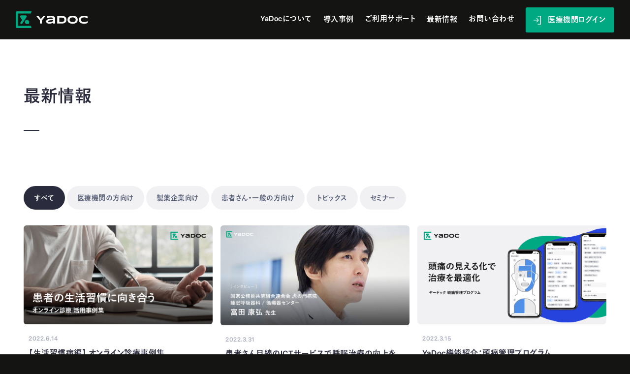

--- FILE ---
content_type: text/html; charset=UTF-8
request_url: https://support.yadoc.jp/news/page/4/
body_size: 5950
content:
<!DOCTYPE HTML>
<html>

<head prefix="og: http://ogp.me/ns# fb: http://ogp.me/ns/fb# article: http://ogp.me/ns/article#">
	<title>お知らせ ｜ YaDoc（ヤードック）</title>
	<meta charset="UTF-8">
	<meta http-equiv="Content-Script-type" content="text/javascript">
	<meta http-equiv="Content-Style-type" content="text/css">
	<meta http-equiv="X-UA-Compatible" content="IE=edge">
	<meta name="viewport" content="width=device-width,initial-scale=1">
	<meta name="description" content="オンライン診療・疾患管理システム「YaDoc」の最新情報をご覧いただけます。">
	<meta name="twitter:card" content="summary_large_image" />
	<meta property="og:type" content="article">
	<meta property="og:site_name" content="YaDoc（ヤードック）">
	<meta property="og:url" content="https://support.yadoc.jp/news/">
	<meta property="og:title" content="お知らせ">
	<meta property="og:image" content="https://support.yadoc.jp//asset/img/common/ogp.png">
	<meta property="og:description" content="オンライン診療・疾患管理システム「YaDoc」の最新情報をご覧いただけます。">
	<meta property="og:locale" content="ja_JP">
	<meta property="og:image:width" content="1200">
	<meta property="og:image:height" content="630">
	<link rel="apple-touch-icon" type="image/png" href="/asset/img/common/apple-touch-icon-180x180.png">
	<link rel="icon" type="image/png" href="/asset/img/common/icon-192x192.png">
	<link rel="stylesheet" href="https://cdn.jsdelivr.net/npm/yakuhanjp@3.3.1/dist/css/yakuhanjp.min.css">
	<link rel="preconnect" href="https://fonts.gstatic.com" crossorigin>
	<link href="https://fonts.googleapis.com/css2?family=Syncopate:wght@700&display=swap" rel="stylesheet">
	<link rel="stylesheet" href="https://cdnjs.cloudflare.com/ajax/libs/animate.css/3.7.2/animate.min.css">
	<link rel="stylesheet" href="https://cdnjs.cloudflare.com/ajax/libs/slick-carousel/1.8.1/slick.min.css">
	<link rel="stylesheet" href="/asset/css/config.css">
	<link rel="stylesheet" href="/asset/css/layout.css">
	<link rel="icon" type="image/vnd.microsoft.icon" href="/asset/img/common/favicon.ico">
	<link rel="shortcut icon" href="/asset/img/common/favicon.ico">
	<script type="text/javascript" src="//typesquare.com/3/tsst/script/ja/typesquare.js?66ebaed8325044b6a7c36121ac1e02e5&fadein=10" charset="utf-8"></script>
	<script src="https://cdnjs.cloudflare.com/ajax/libs/jquery/3.4.1/jquery.min.js"></script>
	<script src="https://cdnjs.cloudflare.com/ajax/libs/slick-carousel/1.8.1/slick.min.js"></script>
	<script src="https://cdnjs.cloudflare.com/ajax/libs/js-cookie/2.2.1/js.cookie.min.js"></script>
	<script src="/asset/js/script.js"></script>
	<script src="/asset/js/news.js"></script>
	<link rel="stylesheet" href="/asset/css/news.css">
	<!-- Google Tag Manager -->
<script>
	(function(w, d, s, l, i) {
		w[l] = w[l] || [];
		w[l].push({
			'gtm.start': new Date().getTime(),
			event: 'gtm.js'
		});
		var f = d.getElementsByTagName(s)[0],
			j = d.createElement(s),
			dl = l != 'dataLayer' ? '&l=' + l : '';
		j.async = true;
		j.src =
			'https://www.googletagmanager.com/gtm.js?id=' + i + dl;
		f.parentNode.insertBefore(j, f);
	})(window, document, 'script', 'dataLayer', 'GTM-5MK258S');

</script>
<!-- End Google Tag Manager -->

<!-- Global site tag (gtag.js) - Google Analytics -->
<script async src="https://www.googletagmanager.com/gtag/js?id=UA-90180579-2"></script>
<script>
	window.dataLayer = window.dataLayer || [];

	function gtag() {
		dataLayer.push(arguments);
	}
	gtag('js', new Date());

	gtag('config', 'UA-90180579-2');

</script>

<!-- wovn.io -->
<script src='//j.wovn.io/1' data-wovnio='key=YHyWhp' async></script>
</head>

<body>
	
	<!-- Google Tag Manager (noscript) -->
<noscript><iframe src="https://www.googletagmanager.com/ns.html?id=GTM-5MK258S" height="0" width="0" style="display:none;visibility:hidden"></iframe></noscript>
<!-- End Google Tag Manager (noscript) -->

	<div class="wrap">

		<header>
	<div class="inner">
		<div class="tgl"><span>メニューの開閉</span></div>
		<div class="si-menu">
			<div class="si">
				<p class="logo"><a href="/"><img src="https://www.yadoc.jp/asset/img/common/logo.svg" alt="YaDoc"></a></p>
			</div>
			<div class="menu">
				<ul>
					<li class="about lv2"><span class="parent has-child">YaDocについて<span class="accordion">下層ページの開閉</span></span>
						<div class="child">
							<ul>
								<li><a href="https://www.yadoc.jp/about/function/"><span><img src="https://www.yadoc.jp/asset/img/common/img-about-func.png" alt=""></span><span class="name">機能紹介</span></a></li>
								<li><a href="https://www.yadoc.jp/about/price/"><span><img src="https://www.yadoc.jp/asset/img/common/img-about-price.png" alt=""></span><span class="name">価格</span></a></li>
								<li><a href="https://www.yadoc.jp/about/onboard_support/"><span><img src="https://www.yadoc.jp/asset/img/common/img-about-support.png" alt=""></span><span class="name">導入サポート</span></a></li>
							</ul>
						</div>
					</li>
					<li class="case lv1"><a href="https://www.yadoc.jp/case/" class="has-child has-link">導入事例</a></li>
					<li class="support lv2"><span class="parent has-child">ご利用サポート<span class="accordion">下層ページの開閉</span></span>
						<div class="child">
							<div class="child-inner">
								<ul>
									<li><a href="https://support.yadoc.jp/medical/yadoc/"><span><img src="https://www.yadoc.jp/asset/img/common/img-support.png" alt=""></span><span class="name"><small>ご契約者様 専用</small>サポートコンテンツ</span></a></li>
								</ul>
								<dl>
									<div>
										<dt><a href="https://www.yadoc.jp/about/onboard_support/"><small>導入ご検討中の医療機関の方</small>導入サポート</a></dt>
									</div>
									<div>
										<dt><a href="https://support.yadoc.jp/personal/"><small>患者さん・一般の方</small>サポートコンテンツ</a></dt>
									</div>
								</dl>
							</div>
						</div>
					</li>
					<li class="info lv1"><a href="https://www.yadoc.jp/news/" class="has-child has-link">最新情報</a></li>
					<li class="contact lv2"><span class="parent has-child">お問い合わせ<span class="accordion">下層ページの開閉</span></span>
						<div class="child">
							<dl>
								<div>
									<dt><span>医療機関の方向け<small>（ご契約者様）</small></span></dt>
									<dd><a href="https://www.yadoc.jp/contact/medical/inquiry-support/">お問い合わせ</a></dd>
									<dd><a href="https://med.yadoc.jp/login" target="_blank">ログイン</a></dd>
								</div>
								<div>
									<dt><span>医療機関の方向け<small>（導入ご検討中の方）</small></span></dt>
									<dd><a href="https://www.yadoc.jp/contact/introduction/material/">資料請求</a></dd>
								<dd><a href="https://www.yadoc.jp/contact/medical/use/">お問い合わせ</a></dd>
								</div>
								<div>
									<dt><a href="https://www.yadoc.jp/contact/personal/inquiry-personal/">患者さん・一般の方向け</a></dt>
								</div>
							</dl>
						</div>
					</li>
					<li class="login lv2"><a href="#" class="disabled">医療機関ログイン</a>
						<div class="child">
							<ul>
								<li><a href="https://med.yadoc.jp/login" target="_blank"><span><img src="https://www.yadoc.jp/asset/img/common/img-glnv-yadoc.png" alt=""></span><span>YaDoc にログインする</span></a></li>
								<li><a href="https://quick.yadoc.jp/medical" target="_blank"><span><img src="https://www.yadoc.jp/asset/img/common/img-glnv-yadoc-quick.png" alt=""></span><span>YaDoc Quick にログインする</span></a></li>
							</ul>
						</div>
					</li>
					<li class="personal"><a href="https://www.yadoc.jp/personal/" class="btn btn-secondary hasnt-arw">患者さん・一般の方はこちら</a></li>
				</ul>
			</div>
		</div>
	</div>
</header>

		
		<main class="news news-index">

			<div class="area-pagetitle is-index">
				<h1>最新情報</h1>
			</div>

			<div class="contents">

				<div class="filter">
					<ul>
						<li class="current"><a href="https://support.yadoc.jp/news/">すべて</a></li>
																		<li><a href="https://support.yadoc.jp/type_news/medical/">医療機関の方向け</a></li>
												<li><a href="https://support.yadoc.jp/type_news/pharmaceutical/">製薬企業向け</a></li>
												<li><a href="https://support.yadoc.jp/type_news/personal/">患者さん・一般の方向け</a></li>
												<li><a href="https://support.yadoc.jp/type_news/topics/">トピックス</a></li>
												<li><a href="https://support.yadoc.jp/type_news/seminar/">セミナー</a></li>
											</ul>
				</div>

				<div class="inner">

					<div class="list-news">

						<div class="topics">
						
																																			<div class="topic">
								<a href="https://support.yadoc.jp/news/topics/tips_007/">
									<div class="imgtxt">
										<div class="img">
											<picture>
												<img width="1024" height="538" src="https://support.yadoc.jp/cms/wp-content/uploads/2022/06/TIPS_007-1024x538.png" class="attachment-large size-large wp-post-image" alt="" decoding="async" loading="lazy" srcset="https://support.yadoc.jp/cms/wp-content/uploads/2022/06/TIPS_007-1024x538.png 1024w, https://support.yadoc.jp/cms/wp-content/uploads/2022/06/TIPS_007-300x158.png 300w, https://support.yadoc.jp/cms/wp-content/uploads/2022/06/TIPS_007-768x403.png 768w, https://support.yadoc.jp/cms/wp-content/uploads/2022/06/TIPS_007.png 1200w" sizes="auto, (max-width: 1024px) 100vw, 1024px" />											</picture>
										</div>
										<div class="txt">
											<p class="date">2022.6.14</p>
											<h2>【生活習慣病編】 オンライン診療事例集</h2>
											<ul>
																								<li>トピックス</li>
																								<li>医療機関の方向け</li>
																								<li>患者さん・一般の方向け</li>
																								                        																																			</ul>
										</div>
									</div>
								</a>
							</div>
																					<div class="topic">
								<a href="https://support.yadoc.jp/news/topics/topics_003/">
									<div class="imgtxt">
										<div class="img">
											<picture>
												<img width="1024" height="542" src="https://support.yadoc.jp/cms/wp-content/uploads/2022/02/img_01-1024x542.jpg" class="attachment-large size-large wp-post-image" alt="" decoding="async" loading="lazy" srcset="https://support.yadoc.jp/cms/wp-content/uploads/2022/02/img_01-1024x542.jpg 1024w, https://support.yadoc.jp/cms/wp-content/uploads/2022/02/img_01-300x159.jpg 300w, https://support.yadoc.jp/cms/wp-content/uploads/2022/02/img_01-768x407.jpg 768w, https://support.yadoc.jp/cms/wp-content/uploads/2022/02/img_01-1536x813.jpg 1536w, https://support.yadoc.jp/cms/wp-content/uploads/2022/02/img_01-2048x1084.jpg 2048w" sizes="auto, (max-width: 1024px) 100vw, 1024px" />											</picture>
										</div>
										<div class="txt">
											<p class="date">2022.3.31</p>
											<h2>患者さん目線のICTサービスで睡眠治療の向上を。</h2>
											<ul>
																								<li>トピックス</li>
																								<li>医療機関の方向け</li>
																								<li>患者さん・一般の方向け</li>
																								                        												<li>YaDoc</li>
																								                        																																			</ul>
										</div>
									</div>
								</a>
							</div>
																					<div class="topic">
								<a href="https://support.yadoc.jp/news/medical/headache-program/">
									<div class="imgtxt">
										<div class="img">
											<picture>
												<img width="1024" height="538" src="https://support.yadoc.jp/cms/wp-content/uploads/2022/01/intro-1024x538.png" class="attachment-large size-large wp-post-image" alt="" decoding="async" loading="lazy" srcset="https://support.yadoc.jp/cms/wp-content/uploads/2022/01/intro-1024x538.png 1024w, https://support.yadoc.jp/cms/wp-content/uploads/2022/01/intro-300x158.png 300w, https://support.yadoc.jp/cms/wp-content/uploads/2022/01/intro-768x403.png 768w, https://support.yadoc.jp/cms/wp-content/uploads/2022/01/intro.png 1200w" sizes="auto, (max-width: 1024px) 100vw, 1024px" />											</picture>
										</div>
										<div class="txt">
											<p class="date">2022.3.15</p>
											<h2>YaDoc機能紹介：頭痛管理プログラム</h2>
											<ul>
																								<li>医療機関の方向け</li>
																								                        												<li>YaDoc</li>
																								                        																																			</ul>
										</div>
									</div>
								</a>
							</div>
																					<div class="topic">
								<a href="https://support.yadoc.jp/news/seminar/seminar_220526/">
									<div class="imgtxt">
										<div class="img">
											<picture>
												<img width="1024" height="538" src="https://support.yadoc.jp/cms/wp-content/uploads/2022/05/webinar_220526-1024x538.jpg" class="attachment-large size-large wp-post-image" alt="" decoding="async" loading="lazy" srcset="https://support.yadoc.jp/cms/wp-content/uploads/2022/05/webinar_220526-1024x538.jpg 1024w, https://support.yadoc.jp/cms/wp-content/uploads/2022/05/webinar_220526-300x158.jpg 300w, https://support.yadoc.jp/cms/wp-content/uploads/2022/05/webinar_220526-768x404.jpg 768w, https://support.yadoc.jp/cms/wp-content/uploads/2022/05/webinar_220526-1536x807.jpg 1536w" sizes="auto, (max-width: 1024px) 100vw, 1024px" />											</picture>
										</div>
										<div class="txt">
											<p class="date">2022.5.11</p>
											<h2>【終了】5/26(木) 19:00〜 医療機関向けセミナーを開催します</h2>
											<ul>
																								<li>セミナー</li>
																								<li>医療機関の方向け</li>
																								                        												<li>YaDoc</li>
																								                        												<li>セミナー</li>
																								                        																																			</ul>
										</div>
									</div>
								</a>
							</div>
																					<div class="topic">
								<a href="https://support.yadoc.jp/news/topics/topics_002/">
									<div class="imgtxt">
										<div class="img">
											<picture>
												<img width="1024" height="542" src="https://support.yadoc.jp/cms/wp-content/uploads/2022/02/img_220303-1024x542.jpg" class="attachment-large size-large wp-post-image" alt="" decoding="async" loading="lazy" srcset="https://support.yadoc.jp/cms/wp-content/uploads/2022/02/img_220303-1024x542.jpg 1024w, https://support.yadoc.jp/cms/wp-content/uploads/2022/02/img_220303-300x159.jpg 300w, https://support.yadoc.jp/cms/wp-content/uploads/2022/02/img_220303-768x407.jpg 768w, https://support.yadoc.jp/cms/wp-content/uploads/2022/02/img_220303-1536x813.jpg 1536w, https://support.yadoc.jp/cms/wp-content/uploads/2022/02/img_220303.jpg 1568w" sizes="auto, (max-width: 1024px) 100vw, 1024px" />											</picture>
										</div>
										<div class="txt">
											<p class="date">2022.3.3</p>
											<h2>疾患管理のサポートで、術後の患者さんの安心をつなぐ。</h2>
											<ul>
																								<li>トピックス</li>
																								<li>医療機関の方向け</li>
																								<li>患者さん・一般の方向け</li>
																								                        												<li>YaDoc</li>
																								                        																																			</ul>
										</div>
									</div>
								</a>
							</div>
																					<div class="topic">
								<a href="https://support.yadoc.jp/news/topics/topics_001/">
									<div class="imgtxt">
										<div class="img">
											<picture>
												<img width="1024" height="538" src="https://support.yadoc.jp/cms/wp-content/uploads/2022/02/topics001_01-1024x538.png" class="attachment-large size-large wp-post-image" alt="頭痛の症状にお困りの方へ" decoding="async" loading="lazy" srcset="https://support.yadoc.jp/cms/wp-content/uploads/2022/02/topics001_01-1024x538.png 1024w, https://support.yadoc.jp/cms/wp-content/uploads/2022/02/topics001_01-300x158.png 300w, https://support.yadoc.jp/cms/wp-content/uploads/2022/02/topics001_01-768x404.png 768w, https://support.yadoc.jp/cms/wp-content/uploads/2022/02/topics001_01-1536x807.png 1536w, https://support.yadoc.jp/cms/wp-content/uploads/2022/02/topics001_01.png 1568w" sizes="auto, (max-width: 1024px) 100vw, 1024px" />											</picture>
										</div>
										<div class="txt">
											<p class="date">2022.2.22</p>
											<h2>頭痛の症状にお困りの方へ～専門医からのメッセージ～</h2>
											<ul>
																								<li>トピックス</li>
																								<li>患者さん・一般の方向け</li>
																								                        												<li>YaDoc</li>
																								                        																																			</ul>
										</div>
									</div>
								</a>
							</div>
																					<div class="topic">
								<a href="https://support.yadoc.jp/news/medical/mhlw_220217/">
									<div class="imgtxt">
										<div class="img">
											<picture>
												<img width="768" height="404" src="https://support.yadoc.jp/cms/wp-content/uploads/2021/08/info_system.png" class="attachment-large size-large wp-post-image" alt="" decoding="async" loading="lazy" srcset="https://support.yadoc.jp/cms/wp-content/uploads/2021/08/info_system.png 768w, https://support.yadoc.jp/cms/wp-content/uploads/2021/08/info_system-300x158.png 300w" sizes="auto, (max-width: 768px) 100vw, 768px" />											</picture>
										</div>
										<div class="txt">
											<p class="date">2022.2.17</p>
											<h2>新型コロナウイルス感染症に係る診療報酬上の臨時的な取扱いについて（その66）</h2>
											<ul>
																								<li>医療機関の方向け</li>
																								                        																								                        												<li>制度情報</li>
																																			</ul>
										</div>
									</div>
								</a>
							</div>
																					<div class="topic">
								<a href="https://support.yadoc.jp/news/medical/seminar_220422/">
									<div class="imgtxt">
										<div class="img">
											<picture>
												<img width="1024" height="538" src="https://support.yadoc.jp/cms/wp-content/uploads/2022/04/webinar_0422-1024x538.jpg" class="attachment-large size-large wp-post-image" alt="" decoding="async" loading="lazy" srcset="https://support.yadoc.jp/cms/wp-content/uploads/2022/04/webinar_0422-1024x538.jpg 1024w, https://support.yadoc.jp/cms/wp-content/uploads/2022/04/webinar_0422-300x158.jpg 300w, https://support.yadoc.jp/cms/wp-content/uploads/2022/04/webinar_0422-768x404.jpg 768w, https://support.yadoc.jp/cms/wp-content/uploads/2022/04/webinar_0422-1536x807.jpg 1536w, https://support.yadoc.jp/cms/wp-content/uploads/2022/04/webinar_0422.jpg 2048w" sizes="auto, (max-width: 1024px) 100vw, 1024px" />											</picture>
										</div>
										<div class="txt">
											<p class="date">2022.4.12</p>
											<h2>【終了】4/22(金) 19:00〜 調剤薬局向けセミナーを開催します</h2>
											<ul>
																								<li>医療機関の方向け</li>
																								                        												<li>セミナー</li>
																								                        																																			</ul>
										</div>
									</div>
								</a>
							</div>
																					<div class="topic">
								<a href="https://support.yadoc.jp/news/seminar/seminar_220316/">
									<div class="imgtxt">
										<div class="img">
											<picture>
												<img width="1024" height="538" src="https://support.yadoc.jp/cms/wp-content/uploads/2022/02/220203-1024x538.jpg" class="attachment-large size-large wp-post-image" alt="" decoding="async" loading="lazy" srcset="https://support.yadoc.jp/cms/wp-content/uploads/2022/02/220203-1024x538.jpg 1024w, https://support.yadoc.jp/cms/wp-content/uploads/2022/02/220203-300x158.jpg 300w, https://support.yadoc.jp/cms/wp-content/uploads/2022/02/220203-768x403.jpg 768w, https://support.yadoc.jp/cms/wp-content/uploads/2022/02/220203-1536x807.jpg 1536w, https://support.yadoc.jp/cms/wp-content/uploads/2022/02/220203-2048x1076.jpg 2048w" sizes="auto, (max-width: 1024px) 100vw, 1024px" />											</picture>
										</div>
										<div class="txt">
											<p class="date">2022.3.3</p>
											<h2>【終了】2022年度診療報酬改定を解説～オンライン診療はどう変わるのか～</h2>
											<ul>
																								<li>セミナー</li>
																								<li>医療機関の方向け</li>
																								                        												<li>セミナー</li>
																								                        																																			</ul>
										</div>
									</div>
								</a>
							</div>
																					<div class="topic">
								<a href="https://support.yadoc.jp/news/seminar/seminar_220129/">
									<div class="imgtxt">
										<div class="img">
											<picture>
												<img width="1024" height="538" src="https://support.yadoc.jp/cms/wp-content/uploads/2022/01/220129-1024x538.png" class="attachment-large size-large wp-post-image" alt="基礎から学ぶオンライン診療の始め方セミナー" decoding="async" loading="lazy" srcset="https://support.yadoc.jp/cms/wp-content/uploads/2022/01/220129-1024x538.png 1024w, https://support.yadoc.jp/cms/wp-content/uploads/2022/01/220129-300x158.png 300w, https://support.yadoc.jp/cms/wp-content/uploads/2022/01/220129-768x404.png 768w, https://support.yadoc.jp/cms/wp-content/uploads/2022/01/220129-1536x807.png 1536w, https://support.yadoc.jp/cms/wp-content/uploads/2022/01/220129.png 1568w" sizes="auto, (max-width: 1024px) 100vw, 1024px" />											</picture>
										</div>
										<div class="txt">
											<p class="date">2022.2.10</p>
											<h2>Webセミナー「基礎から学ぶオンライン診療の始め方」を開催しました</h2>
											<ul>
																								<li>セミナー</li>
																								<li>医療機関の方向け</li>
																								                        												<li>YaDoc</li>
																								                        												<li>セミナー</li>
																																			</ul>
										</div>
									</div>
								</a>
							</div>
																					<div class="topic">
								<a href="https://support.yadoc.jp/news/seminar/seminar_220224/">
									<div class="imgtxt">
										<div class="img">
											<picture>
												<img width="1024" height="538" src="https://support.yadoc.jp/cms/wp-content/uploads/2022/02/220224-1024x538.jpg" class="attachment-large size-large wp-post-image" alt="ブランディングによる医療機関の経営戦略セミナー" decoding="async" loading="lazy" srcset="https://support.yadoc.jp/cms/wp-content/uploads/2022/02/220224-1024x538.jpg 1024w, https://support.yadoc.jp/cms/wp-content/uploads/2022/02/220224-300x158.jpg 300w, https://support.yadoc.jp/cms/wp-content/uploads/2022/02/220224-768x403.jpg 768w, https://support.yadoc.jp/cms/wp-content/uploads/2022/02/220224.jpg 1200w" sizes="auto, (max-width: 1024px) 100vw, 1024px" />											</picture>
										</div>
										<div class="txt">
											<p class="date">2022.2.2</p>
											<h2>【終了】2/24(木) 19:00〜 医療機関向けセミナーを開催します</h2>
											<ul>
																								<li>セミナー</li>
																								<li>医療機関の方向け</li>
																								                        												<li>セミナー</li>
																																			</ul>
										</div>
									</div>
								</a>
							</div>
																					<div class="topic">
								<a href="https://support.yadoc.jp/news/topics/tips_006/">
									<div class="imgtxt">
										<div class="img">
											<picture>
												<img width="1024" height="538" src="https://support.yadoc.jp/cms/wp-content/uploads/2022/04/TIPS_006-min-1024x538.png" class="attachment-large size-large wp-post-image" alt="" decoding="async" loading="lazy" srcset="https://support.yadoc.jp/cms/wp-content/uploads/2022/04/TIPS_006-min-1024x538.png 1024w, https://support.yadoc.jp/cms/wp-content/uploads/2022/04/TIPS_006-min-300x158.png 300w, https://support.yadoc.jp/cms/wp-content/uploads/2022/04/TIPS_006-min-768x403.png 768w, https://support.yadoc.jp/cms/wp-content/uploads/2022/04/TIPS_006-min.png 1200w" sizes="auto, (max-width: 1024px) 100vw, 1024px" />											</picture>
										</div>
										<div class="txt">
											<p class="date">2022.4.7</p>
											<h2>【小児科・ファミリークリニック編】オンライン診療事例集</h2>
											<ul>
																								<li>トピックス</li>
																								<li>医療機関の方向け</li>
																								<li>患者さん・一般の方向け</li>
																								                        												<li>YaDoc</li>
																								                        												<li>YaDoc Quick</li>
																								                        																																			</ul>
										</div>
									</div>
								</a>
							</div>
																					<div class="topic">
								<a href="https://support.yadoc.jp/news/topics/tips_004/">
									<div class="imgtxt">
										<div class="img">
											<picture>
												<img width="1024" height="538" src="https://support.yadoc.jp/cms/wp-content/uploads/2022/01/tips004_01-1024x538.png" class="attachment-large size-large wp-post-image" alt="" decoding="async" loading="lazy" srcset="https://support.yadoc.jp/cms/wp-content/uploads/2022/01/tips004_01-1024x538.png 1024w, https://support.yadoc.jp/cms/wp-content/uploads/2022/01/tips004_01-300x158.png 300w, https://support.yadoc.jp/cms/wp-content/uploads/2022/01/tips004_01-768x404.png 768w, https://support.yadoc.jp/cms/wp-content/uploads/2022/01/tips004_01-1536x807.png 1536w, https://support.yadoc.jp/cms/wp-content/uploads/2022/01/tips004_01.png 1568w" sizes="auto, (max-width: 1024px) 100vw, 1024px" />											</picture>
										</div>
										<div class="txt">
											<p class="date">2022.1.13</p>
											<h2>生活習慣病で体重コントロールが必要な患者さんに、YaDocでの食事記録を活用いただけます。</h2>
											<ul>
																								<li>トピックス</li>
																								<li>医療機関の方向け</li>
																								<li>患者さん・一般の方向け</li>
																								                        												<li>YaDoc</li>
																								                        																																			</ul>
										</div>
									</div>
								</a>
							</div>
																					<div class="topic">
								<a href="https://support.yadoc.jp/news/medical/mhlw_220107/">
									<div class="imgtxt">
										<div class="img">
											<picture>
												<img width="768" height="404" src="https://support.yadoc.jp/cms/wp-content/uploads/2021/08/info_system.png" class="attachment-large size-large wp-post-image" alt="" decoding="async" loading="lazy" srcset="https://support.yadoc.jp/cms/wp-content/uploads/2021/08/info_system.png 768w, https://support.yadoc.jp/cms/wp-content/uploads/2021/08/info_system-300x158.png 300w" sizes="auto, (max-width: 768px) 100vw, 768px" />											</picture>
										</div>
										<div class="txt">
											<p class="date">2022.1.7</p>
											<h2>新型コロナウイルス感染症に係る診療報酬上の臨時的な取扱いについて（その64）</h2>
											<ul>
																								<li>医療機関の方向け</li>
																								                        																								                        												<li>制度情報</li>
																																			</ul>
										</div>
									</div>
								</a>
							</div>
																					<div class="topic">
								<a href="https://support.yadoc.jp/news/topics/tips_003/">
									<div class="imgtxt">
										<div class="img">
											<picture>
												<img width="1024" height="538" src="https://support.yadoc.jp/cms/wp-content/uploads/2022/01/tips003_01-1024x538.png" class="attachment-large size-large wp-post-image" alt="" decoding="async" loading="lazy" srcset="https://support.yadoc.jp/cms/wp-content/uploads/2022/01/tips003_01-1024x538.png 1024w, https://support.yadoc.jp/cms/wp-content/uploads/2022/01/tips003_01-300x158.png 300w, https://support.yadoc.jp/cms/wp-content/uploads/2022/01/tips003_01-768x404.png 768w, https://support.yadoc.jp/cms/wp-content/uploads/2022/01/tips003_01-1536x807.png 1536w, https://support.yadoc.jp/cms/wp-content/uploads/2022/01/tips003_01.png 1568w" sizes="auto, (max-width: 1024px) 100vw, 1024px" />											</picture>
										</div>
										<div class="txt">
											<p class="date">2022.1.6</p>
											<h2>急に子供が発熱！そんなときもオンライン診療が便利です。</h2>
											<ul>
																								<li>トピックス</li>
																								<li>患者さん・一般の方向け</li>
																								                        												<li>YaDoc</li>
																																			</ul>
										</div>
									</div>
								</a>
							</div>
														
						</div>
						
						<div class="pageing">
							<div class="pageing">
								<ul class="page_navi">
	<li class="previous"><a href="https://support.yadoc.jp/news/page/3/">&lt;</a></li>
	<li class="before delta-3 head"><a href="https://support.yadoc.jp/news/">1</a></li>
	<li class="before delta-2"><a href="https://support.yadoc.jp/news/page/2/">2</a></li>
	<li class="before delta-1"><a href="https://support.yadoc.jp/news/page/3/">3</a></li>
	<li class="current"><span>4</span></li>
	<li class="after delta-1"><a href="https://support.yadoc.jp/news/page/5/">5</a></li>
	<li class="after delta-2 tail"><a href="https://support.yadoc.jp/news/page/6/">6</a></li>
	<li class="next"><a href="https://support.yadoc.jp/news/page/5/">&gt;</a></li>
</ul>
							</div>
						</div>

					</div>

				</div>

			</div>

		</main>

		<footer>

			<div class="topicpath">
				<div class="inner">
					<ul itemscope itemtype="https://schema.org/BreadcrumbList">
						<li itemprop="itemListElement" itemscope itemtype="https://schema.org/ListItem"><a href="https://support.yadoc.jp/" itemprop="item"><span itemprop="name">ホーム</span></a>
							<meta itemprop="position" content="1">
						</li>
						<li itemprop="itemListElement" itemscope itemtype="https://schema.org/ListItem"><span itemprop="name">お知らせ</span><meta itemprop="position" content="2"></li>
					</ul>
				</div>
			</div>

			<div class="pagelist">
	<div class="inner">
		<p class="logo"><a href="/"><img src="/asset/img/common/logo.svg" alt="YaDoc"></a></p>
		<div class="lists">
			<div class="list">
				<dl>
					<dt><a href="https://support.yadoc.jp/">医療機関の方</a><span class="accordion">下層ページの開閉</span></dt>
					<div>
						<dd><a href="https://support.yadoc.jp/">サポートトップ</a></dd>
						<dd><a href="https://support.yadoc.jp/spec/">動作環境</a></dd>
						<dd><a href="https://support.yadoc.jp/type_case/%e5%8c%bb%e7%99%82%e6%a9%9f%e9%96%a2%e5%b0%8e%e5%85%a5%e4%ba%8b%e4%be%8b/">導入事例</a></dd>
						<dd><a href="https://support.yadoc.jp/type_news/medical/">最新情報</a></dd>
<!--						<dd><a href="/medical/fee/introduction/">診療報酬に関する情報</a></dd>-->
						<dd><a href="https://support.yadoc.jp/contact/medical/inquiry-support/">お問い合わせ</a></dd>
					</div>
				</dl>
			</div>
			<div class="list">
				<dl>
					<dt><a href="https://support.yadoc.jp/personal/">患者さん・一般の方</a><span class="accordion">下層ページの開閉</span></dt>
					<div>
						<dd><a href="https://support.yadoc.jp/personal/">サポートトップ</a></dd>
						<dd><a href="https://support.yadoc.jp/personal/telemedicine/">オンライン診療とは</a></dd>
						<dd><a href="https://support.yadoc.jp/personal/search/">導入医療機関検索</a></dd>
						<dd><a href="https://support.yadoc.jp/type_news/personal/">最新情報</a></dd>
						<dd><a href="https://support.yadoc.jp/contact/personal/inquiry-personal/">お問い合わせ</a></dd>
					</div>
				</dl>
			</div>
			<div class="list">
				<ul>
					<li class="login"><a href="#">医療機関ログイン</a></li>
					<li class="service"><a href="https://www.yadoc.jp/" target="_blank">YaDoc製品サイト</a></li>
				</ul>
			</div>
		</div>
	</div>
</div>

			<div class="sitenv">
	<div class="inner">
		<div class="menu-social">
			<div class="menu">
				<ul>
					<li><a href="https://support.yadoc.jp/terms/">利用規約</a></li>
					<li><a href="https://www.integrity-healthcare.co.jp/privacypolicy" target="_blank">プライバシーポリシー</a></li>
					<li><a href="https://www.integrity-healthcare.co.jp/term/" target="_blank">セキュリティポリシー</a></li>
					<li><a href="https://www.integrity-healthcare.co.jp/" target="_blank">運営会社</a></li>
					<li><a href="https://support.yadoc.jp/brand/">ブランドリソース</a></li>
				</ul>
			</div>
			<div class="social">
				<ul>
					<li><a href="https://www.facebook.com/yadoc.jp" target="_blank"><img src="/asset/img/common/icn-sns-fb.svg" alt="facebook"></a></li>
					<li><a href="https://twitter.com/YaDoc_JP" target="_blank"><img src="/asset/img/common/icn-sns-tw.svg" alt="twitter"></a></li>
				</ul>
			</div>
		</div>
		<p class="copyright">Copyright &copy; Integrity Healthcare. Co. Ltd. All Rights Reserved.</p>
	</div>
</div>


		</footer>

	</div>
	
	<div class="modal modal-login">
		<div class="modal-contents">
			<div class="inner">
				<p class="close"><span>閉じる</span></p>
				<div class="services">
					<div class="service">
						<a href="https://med.yadoc.jp/login" target="_blank">
							<div class="imgtxt">
								<div class="img">
									<picture>
										<img src="/asset/img/common/thumb-yadoc.png" alt="">
									</picture>
								</div>
								<div class="txt">
									<p class="logo"><img src="/asset/img/common/logo-yadoc-b.svg" alt=""></p>
									<p class="lead">YaDoc にログインする</p>
								</div>
							</div>
						</a>
					</div>
					<div class="service">
						<a href="https://quick.yadoc.jp/medical" target="_blank">
							<div class="imgtxt">
								<div class="img">
									<picture>
										<img src="/asset/img/common/thumb-quick.png" alt="">
									</picture>
								</div>
								<div class="txt">
									<p class="logo"><img src="/asset/img/common/logo-quick-b.svg" alt=""></p>
									<p class="lead">YaDoc Quick にログインする</p>
								</div>
							</div>
						</a>
					</div>
				</div>
			</div>
		</div>
	</div>

</body>

</html>


--- FILE ---
content_type: text/css
request_url: https://support.yadoc.jp/asset/css/config.css
body_size: 3690
content:
@charset "UTF-8";
/* reset,preset
**************************************************************************************************/
* { -webkit-box-sizing: border-box; -moz-box-sizing: border-box; -o-box-sizing: border-box; -ms-box-sizing: border-box; box-sizing: border-box; }

body { line-height: 1; margin: 0; -webkit-text-size-adjust: 100%; }

h1, h2, h3, h4, h5, h6 { margin: 0; font-weight: lighter; }

p { line-height: 1.5; margin: 0; }

article, aside, details, figcaption, figure, footer, header, main, hgroup, menu, nav, section { display: block; }

hr { display: block; height: 1px; border: 0; border-top: 1px solid #cccccc; margin: 1em 0; padding: 0; }

ul, ol { list-style: none; margin: 0; padding: 0; }

li { margin: 0; padding: 0; }

input, select { vertical-align: middle; }

a, button, input, select { outline: none; cursor: pointer; }

button { font-family: YakuHanJP, 'SFP',"游ゴシック体 Pr6N B"; font-weight: bold; }

img { vertical-align: middle; }

figure { margin: 0; padding: 0; }

picture { display: block; }

::placeholder, :placeholder-shown, ::-webkit-input-placeholder, :-ms-input-placeholder { color: #e5e5e5; font-family: YakuHanJP, 'SFP',"游ゴシック体 Pr6N M"; }

a { color: #2B2B3E; text-decoration: none; outline: none; backface-visibility: hidden; }

a img { border: 0; position: relative; }

@media print, screen and (min-width: 769px) { a { -webkit-transition: opacity 0.2s; transition: opacity 0.2s; }
  a:hover { opacity: 0.8; } }

/* mediaquery
**************************************************************************************************/
/* font
**************************************************************************************************/
@font-face { font-family: 'SFP'; font-style: normal; font-weight: 300; src: url("../font/SF-Pro-Display-Regular.otf"); }

@font-face { font-family: 'SFP'; font-style: normal; font-weight: 700; src: url("../font/SF-Pro-Display-Semibold.otf"); }

/* animation
**************************************************************************************************/
/* fontsize,color
**************************************************************************************************/
pre, code, kbd, samp, tt { font-family: monospace; }

.serif { font-family: serif; }

.sanserif { font-family: sans-serif; }

.en { font-family: 'Syncopate', sans-serif; }

/* box
**************************************************************************************************/
.ib_wrap { letter-spacing: -1em; }

/* headline
**************************************************************************************************/
/* background
**************************************************************************************************/
/* float-align
**************************************************************************************************/
.clear { clear: both; }

.flr { float: right; }

.fll { float: left; }

.center { text-align: center !important; }

.center img { display: inline !important; }

.center img.pc { display: none !important; }

.center img.sp { display: inline !important; }

@media screen and (min-width: 769px) { .center img.sp { display: none !important; }
  .center img.pc { display: inline !important; } }

.left { text-align: left; }

.flrpic { float: right; display: inline; margin: 0px 0px 15px 15px; }

.flrpic img { margin-bottom: 5px; display: inline; }

.fllpic { float: left; margin: 0px 15px 15px 0px; }

.fllpic img { margin-bottom: 5px; display: inline; }

.centerpic { margin: 0px auto; text-align: center; }

.centerpic img { margin-bottom: 5px; display: inline; }

.flrtbl { float: right; margin: 0px 0px 25px 25px; }

.flltbl { float: left; margin: 0px 25px 25px 0px; }

.alr { text-align: right !important; }

.alr img { display: inline; }

.inline { display: inline; }

.all { text-align: left !important; }

.mauto { margin: 0px auto !important; }

/* img
**************************************************************************************************/
img.full { width: 100%; max-width: 100%; height: auto; }

/* embed
**************************************************************************************************/
.embed { position: relative; width: 100%; padding-top: 56.25%; }

.embed iframe { position: absolute; top: 0; right: 0; width: 100%; height: 100%; }

.gmap { position: relative; width: 100%; padding-top: 56.25%; }

.gmap iframe { position: absolute; top: 0; right: 0; width: 100%; height: 100%; }

/* button
**************************************************************************************************/
.fb_iframe_widget > span { vertical-align: top !important; }

/* select input
**************************************************************************************************/
/* lists
**************************************************************************************************/
ul.list-dflt { margin-bottom: 2em; }

ul.list-dflt > li { margin-bottom: 10px; position: relative; padding-left: 18px; }

ul.list-dflt > li:before { content: '・'; display: inline-block; text-indent: 0; font-weight: 500; font-size: 15px; position: absolute; top: 11px; left: 5px; line-height: 0; color: #000; }

ul.list-dflt.colored li:before { color: #00A982; }

ol.list-dflt { counter-reset: number; margin: 0; padding: 0; margin-bottom: 20px; }

ol.list-dflt > li { margin-bottom: 10px; position: relative; padding-left: 20px; }

ol.list-dflt > li:before { counter-increment: number; content: counter(number); display: inline-block; text-indent: 0; font-size: 13px; position: absolute; top: 9px; left: 4px; line-height: 0; color: #000; }

ul.list-dflt ul { margin-top: 0.6em; }

ul.list-notice > li { margin-bottom: 10px; position: relative; padding-left: 1.5em; }

ul.list-notice > li:before { content: '※'; display: inline-block; text-indent: 0; font-weight: 500; position: absolute; top: 0.8em; left: 0; line-height: 0; }

ul.is-serialized > li { counter-increment: serial; padding-left: 2.3em; }

ul.is-serialized > li:before { content: "※" counter(serial); }

ul.list01 { margin-bottom: 2em; }

ul.list01 > li { margin-bottom: 10px; position: relative; padding-left: 28px; font-size: 20px; font-family: YakuHanJP, 'SFP',"游ゴシック体 Pr6N B"; font-weight: bold; }

ul.list01 > li:before { content: '・'; display: inline-block; text-indent: 0; font-weight: 500; font-size: 40px; position: absolute; top: 16px; left: 5px; line-height: 0; }

ul.list02 { margin-bottom: 2em; }

ul.list02 > li { margin-bottom: 10px; position: relative; padding-left: 21px; font-size: 16px; }

ul.list02 > li:before { content: '・'; display: inline-block; text-indent: 0; font-weight: 500; font-size: 20px; position: absolute; top: 13px; left: 5px; line-height: 0; }

ol.list-type-a li { list-style-type: none; counter-increment: cnt; position: relative; padding-left: 2em; margin-bottom: 0.5em; }

ol.list-type-a li::before { content: "(" counter(cnt) ") "; display: inline-block; text-indent: 0; position: absolute; top: 10px; left: 2px; line-height: 0; }

ol.list-type-b li { list-style-type: none; counter-increment: cnt; position: relative; padding-left: 2em; margin-bottom: 0.5em; }

ol.list-type-b li::before { content: "(" counter(cnt, lower-alpha) ") "; display: inline-block; text-indent: 0; position: absolute; top: 10px; left: 2px; line-height: 0; }

dl.list-dflt { font-size: 16px; }

dl.list-dflt div { margin-bottom: 3em; }

dl.list-dflt div dt { font-family: YakuHanJP, 'SFP',"游ゴシック体 Pr6N B"; font-weight: bold; margin: 0 0 0.8em 0; }

dl.list-dflt div dd { margin: 0; padding: 0; }

@media screen and (min-width: 769px) { ul.list-dflt > li, ol.list-dflt > li { font-size: 16px; }
  ul.list-dflt > li:before { top: 13px; }
  ol.list-dflt > li:before { top: 13px; left: 0px; }
  ul.list-notice > li:before { top: 14px; } }

.list-notice-01 li { background: url(../img/common/icn-alert02.svg) 0 0 no-repeat; padding-left: 2em; margin-bottom: 1em; font-size: 13px; line-height: 1.8; }

.list-notice-01 li:last-of-type { margin-bottom: 0; }

.list-notice-01 li a { color: #00A982; text-decoration: underline; font-family: YakuHanJP, 'SFP',"游ゴシック体 Pr6N B"; font-weight: bold; }

/* text
**************************************************************************************************/
.ellipsis { max-height: 20px; position: relative; overflow: hidden; text-align: justify; font-size: 1em; }

.ellipsis:before, .ellipsis:after { position: absolute; background: #fff; }

.ellipsis:before { content: "…"; bottom: 0; right: 0; margin-bottom: 0px; background: #fff; width: 1em; }

.ellipsis:after { content: ""; width: 100%; height: 100%; }

.ellipsis.line03 { max-height: 65px; }

/* images
**************************************************************************************************/
/* border
**************************************************************************************************/
.rounded { position: relative; -webkit-border-radius: 8px; -moz-border-radius: 8px; border-radius: 8px; -pie-border-radius: 8px; }

hr.line { border: none; height: 1px; background-color: #E4E5E9; margin: 6em 0; }

/* linkstyles
**************************************************************************************************/
.is-preview a, .is-preview span { pointer-events: none; cursor: default; }

/* fontsize
**************************************************************************************************/
/* table
**************************************************************************************************/
table { border-spacing: 0; }

/* box
**************************************************************************************************/
.pf { width: 100vw; margin-left: calc(-50vw + 50%); }

@media screen and (min-width: 769px) { .pf-none-pc { width: auto; margin-left: auto; } }

/* reset-slider
**************************************************************************************************/
.bx-wrapper { margin-bottom: 0; box-shadow: none; border: 0; background: none; }

/* scroll
**************************************************************************************************/
.scroll-wrap { position: relative; }

.scroll-wrap .scroll { height: 100%; overflow-y: scroll; -webkit-overflow-scrolling: touch; }

@media screen and (min-width: 769px) { .scroll-wrap .scroll { overflow: visible; } }

/* fix
**************************************************************************************************/
.fixed { position: fixed !important; width: 100%; }

/* form
**************************************************************************************************/
input[type="text"], input[type="password"], input[type="email"], input[type="radio"], input[type="checkbox"], input[type="submit"], input[type="reset"], select { -webkit-appearance: none; -moz-appearance: none; appearance: none; border: 0; -webkit-border-radius: 0; -moz-border-radius: 0; border-radius: 0; -moz-box-shadow: none; box-shadow: none; outline: none; cursor: pointer; font-family: 'SFP',"游ゴシック体 Pr6N M", sans-serif; }

::placeholder { font-family: 'SFP',"游ゴシック体 Pr6N M", sans-serif; }

input[type="text"], textarea { box-shadow: none; }

input[type="submit"].btn-next { border-radius: 100px; text-align: center; font-family: YakuHanJP, 'SFP',"游ゴシック体 Pr6N B"; font-weight: bold; background: #130A52; color: #fff; font-size: 16px; display: inline-block; padding: 1em 0.5em; -webkit-transition: all 0.5s; transition: all 0.5s; width: 250px; }

main.user input[type="submit"].btn-next { background: #1F55F5; }

main.doctor input[type="submit"].btn-next { background: #130A52; }

input[type="submit"].btn-next:hover { opacity: 0.8; }

input[type="submit"].btn-back { border-radius: 100px; text-align: center; font-family: YakuHanJP, 'SFP',"游ゴシック体 Pr6N B"; font-weight: bold; background: #dfdfdf; color: #111; font-size: 16px; display: inline-block; padding: 1em 0.5em; -webkit-transition: all 0.5s; transition: all 0.5s; width: 250px; }

input[type="submit"].btn-back:hover { opacity: 0.8; }

.label-radio { position: relative; padding: 0 0 0 1.5em; display: block; }

.label-radio input::before { content: ""; display: block; position: absolute; top: 0; left: 0; width: 24px; height: 24px; background: url(../img/common/icn-radio-off.svg) 0 0 no-repeat; background-size: contain; }

.label-radio input:checked::before { background: url(../img/common/icn-radio-on.svg) 0 0 no-repeat; background-size: contain; }

.label-checkbox { position: relative; padding: 0 0 0 2.3em; display: block; }

.label-checkbox input { position: absolute; top: -0.2em; left: 0; }

.label-checkbox input::before { content: ""; display: block; position: absolute; top: 0; left: 0; width: 24px; height: 24px; background: url(../img/common/icn-checkbox-off.svg) 0 0 no-repeat; background-size: contain; }

.label-checkbox input:checked::before { background: url(../img/common/icn-checkbox-on.svg) 0 0 no-repeat; background-size: contain; }

.label-checkbox { position: relative; padding: 0 0 0 2.3em; display: block; }

.label-checkbox input { position: absolute; top: -0.2em; left: 0; }

.label-checkbox input::before { content: ""; display: block; position: absolute; top: 0; left: 0; width: 24px; height: 24px; background: url(../img/common/icn-checkbox-off.svg) 0 0 no-repeat; background-size: contain; }

.label-checkbox input:checked::before { background: url(../img/common/icn-checkbox-on.svg) 0 0 no-repeat; background-size: contain; }

.mwform-checkbox-field { position: relative; padding: 0 0 0 2.3em; display: block; }

.mwform-checkbox-field input { position: absolute; top: -0.2em; left: 0; }

.mwform-checkbox-field input::before { content: ""; display: block; position: absolute; top: 0; left: 0; width: 24px; height: 24px; background: url(../img/common/icn-checkbox-off.svg) 0 0 no-repeat; background-size: contain; }

.mwform-checkbox-field input:checked::before { background: url(../img/common/icn-checkbox-on.svg) 0 0 no-repeat; background-size: contain; }

input::placeholder, textarea::placeholder { color: #959595; }

input:-ms-input-placeholder, textarea:-ms-input-placeholder { color: #959595; }

input::-ms-input-placeholder, textarea::-ms-input-placeholder { color: #959595; }

/* width
**************************************************************************************************/
.searchandfilter ul li { padding: 0 !important; }

.searchandfilter label { display: block !important; }

.searchandfilter label.sf-label-checkbox { margin-top: 10px; margin-bottom: 15px; display: inline-block !important; padding-left: 5px !important; }

input[type="checkbox"].sf-input-checkbox { width: 24px; height: 24px; background: url(../img/common/icn-checkbox-off.svg) 0 0 no-repeat; background-size: contain; vertical-align: middle; }

input[type="checkbox"].sf-input-checkbox:checked { background: url(../img/common/icn-checkbox-on.svg) 0 0 no-repeat; background-size: contain; }

/* width
**************************************************************************************************/
.m0 { margin: 0 !important; }

.mt0 { margin-top: 0 !important; }

.mr0 { margin-right: 0 !important; }

.mb0 { margin-bottom: 0 !important; }

.ml0 { margin-left: 0 !important; }

.m10 { margin: 10px !important; }

.mt10 { margin-top: 10px !important; }

.mr10 { margin-right: 10px !important; }

.mb10 { margin-bottom: 10px !important; }

.ml10 { margin-left: 10px !important; }

.m20 { margin: 20px !important; }

.mt20 { margin-top: 20px !important; }

.mr20 { margin-right: 20px !important; }

.mb20 { margin-bottom: 20px !important; }

.ml20 { margin-left: 20px !important; }

.m30 { margin: 30px !important; }

.mt30 { margin-top: 30px !important; }

.mr30 { margin-right: 30px !important; }

.mb30 { margin-bottom: 30px !important; }

.ml30 { margin-left: 30px !important; }

.m40 { margin: 40px !important; }

.mt40 { margin-top: 40px !important; }

.mr40 { margin-right: 40px !important; }

.mb40 { margin-bottom: 40px !important; }

.ml40 { margin-left: 40px !important; }

.m50 { margin: 50px !important; }

.mt50 { margin-top: 50px !important; }

.mr50 { margin-right: 50px !important; }

.mb50 { margin-bottom: 50px !important; }

.ml50 { margin-left: 50px !important; }

.p0 { padding: 0 !important; }

.pt0 { padding-top: 0 !important; }

.pr0 { padding-right: 0 !important; }

.pb0 { padding-bottom: 0 !important; }

.pl0 { padding-left: 0 !important; }

.p10 { padding: 10px !important; }

.pt10 { padding-top: 10px !important; }

.pr10 { padding-right: 10px !important; }

.pb10 { padding-bottom: 10px !important; }

.pl10 { padding-left: 10px !important; }

.p20 { padding: 20px !important; }

.pt20 { padding-top: 20px !important; }

.pr20 { padding-right: 20px !important; }

.pb20 { padding-bottom: 20px !important; }

.pl20 { padding-left: 20px !important; }

.p30 { padding: 30px !important; }

.pt30 { padding-top: 30px !important; }

.pr30 { padding-right: 30px !important; }

.pb30 { padding-bottom: 30px !important; }

.pl30 { padding-left: 30px !important; }

.p40 { padding: 40px !important; }

.pt40 { padding-top: 40px !important; }

.pr40 { padding-right: 40px !important; }

.pb40 { padding-bottom: 40px !important; }

.pl40 { padding-left: 40px !important; }

.p50 { padding: 50px !important; }

.pt50 { padding-top: 50px !important; }

.pr50 { padding-right: 50px !important; }

.pb50 { padding-bottom: 50px !important; }

.pl50 { padding-left: 50px !important; }

.pl05 { padding-left: 5px !important; }

.w5 { width: 5% !important; }

.w10 { width: 10% !important; }

.w15 { width: 15% !important; }

.w20 { width: 20% !important; }

.w25 { width: 25% !important; }

.w30 { width: 30% !important; }

.w35 { width: 35% !important; }

.w40 { width: 40% !important; }

.w45 { width: 45% !important; }

.w50 { width: 50% !important; }

.w55 { width: 55% !important; }

.w60 { width: 60% !important; }

.w65 { width: 65% !important; }

.w70 { width: 70% !important; }

.w75 { width: 75% !important; }

.w80 { width: 80% !important; }

.w85 { width: 85% !important; }

.w90 { width: 90% !important; }

.w95 { width: 95% !important; }

.w100 { width: 100% !important; }

.w300 { width: 300px !important; }

.w350 { width: 350px !important; }

.wauto { width: auto !important; }

.whalf { width: 355px; }

.full { width: 100% !important; }

div.indent .whalf { width: 335px; }

div.indent div.indent .whalf { width: 315px; }

.align_right { text-align: right !important; }

.align_center { text-align: center !important; }

.center { text-align: center !important; }

.align_left { text-align: left; }

.fontSS { font-size: 77% !important; }

.fontS { font-size: 93% !important; }

.fontM { font-size: 100% !important; }

.fontL { font-size: 123.1% !important; }

.fontLL { font-size: 146.5% !important; }

.font_normal { font-weight: normal; }

.font_bold { font-weight: bold; }

.nowrap { white-space: nowrap; }

a.bd img { border: 1px solid #ddc086; }

.alert { color: #df321b; }

@media screen and (min-width: 769px) { .w40_pc { width: 40% !important; }
  .w60_pc { width: 60% !important; } }

/* animation
**************************************************************************************************/
@keyframes fadeInUp { 0% { opacity: 0;
    -webkit-transform: translate3d(0, 25px, 0);
    transform: translate3d(0, 25px, 0); }
  to { opacity: 1;
    -webkit-transform: translateZ(0);
    transform: translateZ(0); } }

/* flex
**************************************************************************************************/
/* clrfix
**************************************************************************************************/
.clrfix:after, .block:after, .box:after, .set:after { content: "."; display: block; height: 0px; clear: both; visibility: hidden; }

.clrfix, .block, .box, .set { display: inline-table; min-height: 1%; }

* html .clrfix, * html .block, * html .box, * html .set { height: 1px; }

.clrfix, .block, .box, .set { display: block; }

/*# sourceMappingURL=config.css.map */

--- FILE ---
content_type: text/css
request_url: https://support.yadoc.jp/asset/css/layout.css
body_size: 8283
content:
@charset "UTF-8";
body {
  font: 12px YakuHanJP, "SFP", "游ゴシック体 Pr6N M", sans-serif;
  -webkit-text-size-adjust: 100%;
  overflow-x: hidden;
  background: #141413;
  color: #2B2B3E;
  font-feature-settings: "palt";
  letter-spacing: 0.5px;
}

_:lang(x)::-ms-backdrop, body {
  font-family: YakuHanJP, "Segoe UI", Meiryo, sans-serif;
}

h1, h2, h3, h4, h5, strong {
  font-family: YakuHanJP, "SFP", "游ゴシック体 Pr6N B";
  font-weight: bold;
}

.fw-b {
  font-family: YakuHanJP, "SFP", "游ゴシック体 Pr6N B";
  font-weight: bold;
}

@media print, screen and (min-width: 0px) {
  /* layout
  **************************************************************************************************************************/
  .is_pc {
    display: none !important;
  }

  .is_tb {
    display: none !important;
  }

  /* parts
  **************************************************************************************************************************/
  a.link-img {
    position: relative;
    display: inline-block;
  }
  a.link-img::after {
    content: "";
    display: block;
    width: 34px;
    height: 34px;
    background: url(../img/common/icn-scaleup.svg) 0 0 no-repeat;
    background-size: contain;
    position: absolute;
    right: 8px;
    bottom: 8px;
  }

  .btn {
    font-family: YakuHanJP, "SFP", "游ゴシック体 Pr6N B";
  }
  .btn.btn-primary {
    color: #fff;
    background: #00A982;
    border-radius: 4px;
    padding: 14px 24px;
    position: relative;
    font-family: YakuHanJP, "SFP", "游ゴシック体 Pr6N B";
  }
  .btn.btn-primary::after {
    content: "";
    display: block;
    width: 15px;
    height: 15px;
    background: url(../img/common/arw-r01-w.svg) 50% 50% no-repeat;
    background-size: contain;
    position: absolute;
    top: 50%;
    transform: translateY(-50%);
    right: 20px;
  }
  .btn.btn-primary.hasnt-arw {
    text-align: center;
  }
  .btn.btn-primary.hasnt-arw::after {
    display: none;
  }
  .btn.btn-blank-primary {
    color: #fff;
    background: #00A982;
    border-radius: 4px;
    padding: 14px 21px;
    position: relative;
    font-family: YakuHanJP, "SFP", "游ゴシック体 Pr6N B";
    display: block;
  }
  .btn.btn-blank-primary::after {
    content: "";
    display: block;
    width: 15px;
    height: 15px;
    background: url(../img/common/icn-nwin-w.svg) 50% 50% no-repeat;
    background-size: 11px 11px;
    position: absolute;
    top: 50%;
    transform: translateY(-50%);
    right: 20px;
  }
  .btn.btn-secondary {
    color: #00A982;
    background: #fff;
    border-radius: 4px;
    padding: 14px 24px;
    position: relative;
    font-family: YakuHanJP, "SFP", "游ゴシック体 Pr6N B";
    border: 1px solid #00A982;
  }
  .btn.btn-secondary::after {
    content: "";
    display: block;
    width: 15px;
    height: 15px;
    background: url(../img/common/arw-r01-grn.svg) 50% 50% no-repeat;
    background-size: contain;
    position: absolute;
    top: 50%;
    transform: translateY(-50%);
    right: 20px;
  }
  .btn.btn-secondary.hasnt-arw {
    text-align: center;
  }
  .btn.btn-secondary.hasnt-arw::after {
    display: none;
  }
  .btn.btn-tertiary {
    color: #fff;
    background: #2D2D3E;
    border-radius: 4px;
    padding: 14px 24px;
    position: relative;
    font-family: YakuHanJP, "SFP", "游ゴシック体 Pr6N B";
  }
  .btn.btn-tertiary::after {
    content: "";
    display: block;
    width: 15px;
    height: 15px;
    background: url(../img/common/arw-r01-w.svg) 50% 50% no-repeat;
    background-size: contain;
    position: absolute;
    top: 50%;
    transform: translateY(-50%);
    right: 20px;
  }

  .area-pagetitle .imgtxt {
    position: relative;
  }
  .area-pagetitle .imgtxt .img img {
    width: 100%;
    height: 148px;
    -o-object-fit: cover;
       object-fit: cover;
    -o-object-position: 100% 50%;
       object-position: 100% 50%;
  }
  .area-pagetitle .imgtxt .txt {
    position: absolute;
    top: 50%;
    transform: translateY(-50%);
    color: #fff;
    padding: 0 24px;
  }
  .area-pagetitle .imgtxt .txt .pagetitle {
    font-family: YakuHanJP, "SFP", "游ゴシック体 Pr6N B";
    font-size: 20px;
  }
  .area-pagetitle .imgtxt .txt .pagetitle small {
    display: block;
    font-size: 12px;
    margin-bottom: 0.3em;
  }
  .area-pagetitle.is-index {
    padding: 40px 24px;
    /* background: url(../img/common/bg-pagetitle01.svg) 108% 0 no-repeat; background-size: 138px auto; */
    margin-bottom: 24px;
  }
  .area-pagetitle.is-index h1 {
    font-size: 22px;
    font-family: YakuHanJP, "SFP", "游ゴシック体 Pr6N B";
  }
  .area-pagetitle.is-index h1::after {
    content: "";
    display: block;
    width: 32px;
    height: 2px;
    background: #2B2B3E;
    margin-top: 20px;
  }
  .area-pagetitle.is-index h1 span.type {
    display: inline-block;
    border: 1px solid #2B2B3E;
    border-radius: 4px;
    font-size: 15px;
    padding: 0.5em 1.2em;
    margin-right: 1em;
    vertical-align: middle;
    margin-top: -0.5em;
  }
  .area-pagetitle.is-index h1 small {
    display: block;
    font-size: 12px;
    margin-bottom: 0.3em;
  }
  .area-pagetitle.is-noimg {
    background: none !important;
  }
  .area-pagetitle.is-noimg::after {
    display: none !important;
  }
  .area-pagetitle.has-logo .logo {
    text-align: right;
    padding-right: 24px;
    height: 0;
  }
  .area-pagetitle.has-logo .logo span {
    display: inline-block;
    padding: 15px;
    background: #fff;
    border-radius: 6px;
    transform: translateY(-50%);
  }
  .area-pagetitle.has-logo .logo img {
    width: 124px;
    height: auto;
    border-radius: 6px;
  }
  .support-index .area-pagetitle {
    background: #FEAFA0;
    padding: 40px 24px;
    position: relative;
  }
  .support-index .area-pagetitle h1 {
    position: relative;
    z-index: 2;
  }
  .support-index .area-pagetitle .en {
    display: block;
    color: #2B2B3E;
  }
  .support-index .area-pagetitle .jp {
    color: #425466;
    font-size: 14px;
  }
  .support-index .area-pagetitle .utility {
    display: none;
  }
  .support-index .area-pagetitle::after {
    content: "";
    display: block;
    width: 100%;
    height: calc(100% + 20px);
    background: url(../img/support/top/bg-pagetitle.svg) 50% 0 no-repeat;
    background-size: contain;
    position: absolute;
    left: 50%;
    transform: translateX(-50%);
    bottom: -20px;
  }
  .support-section .area-pagetitle {
    padding: 50px 24px;
  }
  .support-section .area-pagetitle .utility {
    display: none;
  }
  .support-section .area-pagetitle h1 {
    font-size: 22px;
  }
  .support-section .area-pagetitle h1 small {
    display: block;
    font-size: 14px;
  }
  .support-section .area-pagetitle h1::after {
    content: "";
    display: block;
    width: 32px;
    height: 2px;
    background: #000;
    margin-top: 26px;
  }
  .support-section-yadoc .area-pagetitle {
    background: url(../img/support/medical/yadoc/bg-pagetitle.svg) 0 0 no-repeat;
    background-size: 100% auto;
  }
  .support-section-quick .area-pagetitle {
    background: url(../img/support/medical/quick/bg-pagetitle.svg) 0 0 no-repeat;
    background-size: 100% auto;
  }

  .pageing {
    text-align: center;
  }
  .pageing ul {
    position: relative;
    display: inline-block;
  }
  .pageing ul li {
    display: inline-block;
    width: 40px;
    height: 40px;
    font-size: 14px;
    font-family: YakuHanJP, "SFP", "游ゴシック体 Pr6N B";
    vertical-align: middle;
    position: relative;
    z-index: 2;
  }
  .pageing ul li a {
    display: block;
    width: 100%;
    height: 100%;
    border-radius: 50%;
    padding-top: 12px;
    line-height: 1;
  }
  .pageing ul li a.current {
    background: #F1F1F4;
  }
  .pageing ul li span {
    display: block;
    width: 100%;
    height: 100%;
    position: relative;
    border-radius: 50%;
    z-index: 2;
    padding-top: 12px;
    line-height: 1;
  }
  .pageing ul li.prev {
    position: absolute;
    left: -40px;
  }
  .pageing ul li.prev a {
    text-indent: -9999px;
    background: url(../img/common/arw-l01-g.svg) 50% 50% no-repeat;
  }
  .pageing ul li.previous {
    position: absolute;
    left: -40px;
  }
  .pageing ul li.previous a {
    text-indent: -9999px;
    background: url(../img/common/arw-l01-g.svg) 50% 50% no-repeat;
  }
  .pageing ul li.next {
    position: absolute;
    right: -40px;
  }
  .pageing ul li.next a {
    text-indent: -9999px;
    background: url(../img/common/arw-r01-g.svg) 50% 50% no-repeat;
  }
  .pageing ul li.current::after {
    content: "";
    display: block;
    width: 40px;
    height: 40px;
    border-radius: 50%;
    background: #F1F1F4;
    position: absolute;
    top: 50%;
    left: 50%;
    transform: translate(-50%, -50%);
    z-index: 1;
  }

  /* wysiwyg
  **************************************************************************************************************************/
  .wysiwyg a {
    color: #00A982;
    font-family: YakuHanJP, "SFP", "游ゴシック体 Pr6N B";
    font-weight: bold;
    text-decoration: underline;
    word-break: break-all;
  }
  .wysiwyg a[href$=".pdf"], .wysiwyg a[href$=".zip"] {
    background: url(../img/common/arw-r01-grn.svg) 100% 4px no-repeat;
    padding-right: 1.4em;
  }
  .wysiwyg a[href$=".pdf"].btn-primary, .wysiwyg a[href$=".zip"].btn-primary {
    background: #00A982;
    padding: 20px 24px;
  }
  .wysiwyg a.nobg {
    background: none;
    padding-right: 0;
  }
  .wysiwyg h1 {
    font-size: 24px;
    font-family: YakuHanJP, "SFP", "游ゴシック体 Pr6N B";
    font-weight: bold;
    margin-bottom: 0.5em;
  }
  .wysiwyg h1.headline-01 {
    border-bottom: 1px solid #E4E5E9;
    padding-bottom: 0.5em;
  }
  .wysiwyg h2 {
    font-size: 24px;
    font-family: YakuHanJP, "SFP", "游ゴシック体 Pr6N B";
    font-weight: bold;
    margin-bottom: 0.5em;
  }
  .wysiwyg h2.headline-01 {
    border-bottom: 1px solid #E4E5E9;
    padding-bottom: 0.5em;
  }
  .wysiwyg h3 {
    margin-top: 1.2em;
    font-size: 24px;
    font-family: YakuHanJP, "SFP", "游ゴシック体 Pr6N B";
    font-weight: bold;
    margin-bottom: 0.5em;
  }
  .wysiwyg h4 {
    font-size: 15px;
    font-family: YakuHanJP, "SFP", "游ゴシック体 Pr6N B";
    font-weight: bold;
    margin-bottom: 1em;
    margin-top: 2em;
    text-align: center;
  }
  .wysiwyg h4:first-of-type {
    margin-top: 0;
  }
  .wysiwyg p {
    font-size: 15px;
    line-height: 1.8;
    margin-bottom: 1em;
  }
  .wysiwyg p.more a {
    text-decoration: none;
  }
  .wysiwyg picture {
    margin: 1em 0;
  }
  .wysiwyg picture.fullwide {
    width: 100vw;
    margin-left: calc(-50vw + 50%);
  }
  .wysiwyg picture img {
    width: 100%;
    height: auto;
  }
  .wysiwyg picture img.has-bd {
    border: 1px solid #D8DBE7;
  }
  .wysiwyg ul {
    list-style: disc;
    margin-left: 2em;
    margin-bottom: 1.5em;
  }
  .wysiwyg ol {
    list-style: decimal;
    margin-left: 2em;
    margin-bottom: 1.5em;
  }
  .wysiwyg li {
    font-size: 15px;
    line-height: 1.8;
    margin-bottom: 0.4em;
    word-break: break-all;
  }
  .wysiwyg .bg-dflt {
    background: #F1F1F4;
    border-radius: 4px;
    padding: 1.3em;
    margin: 3em 0;
  }
  .wysiwyg .bg-dflt *:last-child {
    margin-bottom: 0;
  }
  .wysiwyg .bg-alert {
    background: #FCEEF1 url(../img/common/icn-alert01.svg) 15px 20px no-repeat;
    border-radius: 4px;
    padding: 1.3em 1.3em 1.3em 3.3em;
    margin: 3em 0;
    color: #D4254F;
  }
  .wysiwyg .bg-alert *:last-child {
    margin-bottom: 0;
  }
  .wysiwyg .imgtxt {
    margin: 2em 0;
  }
  .wysiwyg .imgtxt .img {
    text-align: center;
  }
  .wysiwyg .imgtxt .img img {
    max-width: 100%;
    width: 160px;
  }
  .wysiwyg .imgtxt .img img.has-bd {
    border: 1px solid #D8DBE7;
  }
  .wysiwyg .imgtxt .txt {
    padding: 1em 0;
  }
  .wysiwyg .imgtxt.has-width .img img {
    width: auto;
    max-width: 100%;
  }
  .wysiwyg .wrap-table {
    overflow: auto;
    margin: 2em 0;
    padding-left: 24px;
  }
  .wysiwyg .wrap-table table {
    width: 800px;
    border-top: 1px solid #E4E5E9;
    border-left: 1px solid #E4E5E9;
  }
  .wysiwyg .wrap-table table th {
    font-size: 16px;
    padding: 1em;
    border-bottom: 1px solid #E4E5E9;
    border-right: 1px solid #E4E5E9;
    background: #F5F5F5;
    line-height: 1.5;
  }
  .wysiwyg .wrap-table table td {
    font-size: 15px;
    padding: 1em;
    border-bottom: 1px solid #E4E5E9;
    border-right: 1px solid #E4E5E9;
    background: #fff;
  }
  .wysiwyg .wrap-table table thead th {
    background: #2B2B3E;
    color: #fff;
  }
  .wysiwyg .imgset {
    margin-bottom: 3em;
  }
  .wysiwyg .imgset .imgs {
    display: flex;
    flex-wrap: wrap;
  }
  .wysiwyg .imgset .imgs .img {
    width: 48%;
    margin: 0 4% 2% 0;
  }
  .wysiwyg .imgset .imgs .img:nth-of-type(2n) {
    margin-right: 0;
  }
  .wysiwyg .imgset .imgs .img img {
    width: 100%;
    height: auto;
    border-radius: 6px;
  }
  .wysiwyg .imgset .imgs .img img.has-bd {
    border: 1px solid #E4E5E9;
  }
  .wysiwyg .imgset .imgs .img h3 {
    font-size: 16px;
    margin-top: 0;
    margin-bottom: 0.8em;
  }
  .wysiwyg .set_dl {
    background: #F1F1F4;
    border-radius: 8px;
    padding: 16px 20px;
    margin: 2em 0;
  }
  .wysiwyg .set_dl .more {
    font-size: 15px;
  }
  .wysiwyg .set_dl .btn {
    display: block;
    text-decoration: none;
  }
  .wysiwyg.is-case h2 {
    font-size: 22px;
    font-family: YakuHanJP, "SFP", "游ゴシック体 Pr6N B";
    font-weight: bold;
    line-height: 1.5;
    margin-bottom: 1em;
    margin-top: 3em;
  }
  .wysiwyg.is-case h2::before {
    content: "";
    display: block;
    width: 40px;
    height: 1px;
    background: #2B2B3E;
    margin-bottom: 1em;
  }
  .wysiwyg.is-case img {
    max-width: 100%;
  }
  .wysiwyg.is-case p {
    margin-bottom: 1.8em;
  }

  /* modal
  **************************************************************************************************************************/
  .modal {
    display: none;
  }

  /* floater
  **************************************************************************************************************************/
  .floater {
    position: fixed;
    padding: 22px;
    width: 100%;
    bottom: 75px;
    left: 0;
    z-index: 9;
  }
  .floater .inner {
    background: #fff;
    border-radius: 6px;
    padding: 24px;
    position: relative;
    box-shadow: 0px 4px 8px rgba(0, 0, 0, 0.08);
  }
  .floater .close {
    width: 30px;
    height: 30px;
    text-indent: -9999px;
    border-radius: 50%;
    background: #F1F1F4 url(../img/common/icn-close-b2.svg) 50% 50% no-repeat;
    background-size: 16px 16px;
    position: absolute;
    top: -15px;
    right: -15px;
    cursor: pointer;
  }
  .floater h2 {
    text-align: center;
    font-size: 20px;
    line-height: 1.4;
    margin-bottom: 22px;
    margin-top: 12px;
  }
  .floater h2 small {
    display: block;
    font-size: 15px;
    font-weight: normal;
  }
  .floater .body .txt p {
    font-size: 15px;
    line-height: 1.4;
  }
  .floater .body .btns li {
    margin-bottom: 8px;
  }
  .floater .body .btns li a {
    display: block;
    font-size: 15px;
  }
  .floater .body .btns li a small {
    font-size: 12px;
    display: block;
  }
  .floater .body .btns li.line2 a {
    padding-top: 9px;
    padding-bottom: 9px;
    line-height: 1.4;
  }
  .floater.floater-fee .body .txt p {
    display: none;
  }
  .floater.floater-support-bnr {
    padding: 15px;
    bottom: 0;
  }
  .floater.floater-support-bnr p {
    text-align: center;
  }
  .floater.floater-support-bnr picture img {
    width: 100%;
    height: auto;
    max-width: 340px;
  }

  .cv-medical {
    position: fixed;
    width: 100%;
    bottom: 0;
    left: 0;
    background: #E6EEED;
    border-top: 3px solid #00A982;
    border-bottom: 3px solid #00A982;
  }
  .cv-medical a {
    display: block;
  }
  .cv-medical p {
    display: flex;
    justify-content: space-between;
    align-items: center;
    padding: 0 0 0 15px;
  }
  .cv-medical .label {
    width: 42px;
    height: 42px;
    border-radius: 50%;
    background: #00A982;
    color: #fff;
    position: relative;
  }
  .cv-medical .label span {
    font-size: 10px;
    font-weight: bold;
    position: absolute;
    top: 50%;
    left: 50%;
    transform: translate(-50%, -50%);
  }
  .cv-medical .txt {
    font-size: 11px;
    flex: 1;
    text-align: center;
  }
  .cv-medical .txt strong {
    display: block;
    font-size: 14px;
  }
  .cv-medical .img {
    position: relative;
    top: -8px;
    width: 77px;
  }
  .cv-medical .img picture img {
    height: auto;
    width: 77px;
  }

  /* share
  **************************************************************************************************************************/
  header {
    background: #141413;
    z-index: 10;
    position: -webkit-sticky;
    position: sticky;
    top: 0;
  }
  .is-nav_reverse header {
    background: #fff;
  }
  header .tgl {
    display: block;
    color: #fff;
    width: 24px;
    height: 24px;
    position: absolute;
    top: 18px;
    right: 16px;
    z-index: 11;
    cursor: pointer;
  }
  header .tgl::before {
    content: "";
    display: block;
    width: 24px;
    height: 1px;
    background: #fff;
    transition: all 0.2s;
  }
  .is-nav_reverse header .tgl::before {
    background: #000;
  }
  header .tgl span {
    display: block;
    text-indent: -9999px;
    position: relative;
  }
  header .tgl span::before, header .tgl span::after {
    content: "";
    display: block;
    background: #fff;
    position: absolute;
    right: 0;
    transition: all 0.2s;
  }
  .is-nav_reverse header .tgl span::before, .is-nav_reverse header .tgl span::after {
    background: #000;
  }
  header .tgl span::before {
    width: 16px;
    height: 1px;
    bottom: 10px;
  }
  header .tgl span::after {
    width: 12px;
    height: 1px;
    bottom: 0;
  }
  header .si {
    padding: 15px 18px;
    overflow: hidden;
  }
  header .si .logo img {
    width: 112px;
    height: auto;
  }
  header .si .logo span {
    color: #fff;
    font-family: "Syncopate", sans-serif;
    font-size: 9px;
    font-weight: bold;
    margin-left: 1em;
  }
  header .si .service {
    color: #fff;
    font-family: "Syncopate", sans-serif;
    font-size: 9px;
    font-weight: bold;
    margin-left: 1em;
  }
  header .menu {
    height: calc(100vh - 55px);
    padding: 24px;
    position: fixed;
    top: 55px;
    left: 0;
    width: 100%;
    background: #141413;
    visibility: hidden;
    transition: opacity 0.5s;
    opacity: 0;
    z-index: 0;
  }
  header .menu ul {
    height: 100%;
    overflow-y: scroll;
    padding-bottom: 120px;
  }
  header .menu ul > li {
    font-family: YakuHanJP, "SFP", "游ゴシック体 Pr6N B";
    font-weight: bold;
  }
  header .menu ul li a, header .menu ul li span.parent {
    color: #fff;
    display: block;
  }
  header .menu ul li a.btn-primary, header .menu ul li span.parent.btn-primary {
    font-size: 17px;
    margin-top: 34px;
  }
  header .menu ul li a.has-child, header .menu ul li span.parent.has-child {
    font-size: 17px;
    font-family: YakuHanJP, "SFP", "游ゴシック体 Pr6N B";
    font-weight: bold;
    padding: 20px 8px;
    border-bottom: 1px solid #424242;
    position: relative;
  }
  header .menu ul li a.has-child .accordion, header .menu ul li span.parent.has-child .accordion {
    display: block;
    width: 25px;
    height: 25px;
    border: 1px solid #fff;
    border-radius: 50%;
    text-indent: -9999px;
    position: absolute;
    top: 50%;
    transform: translateY(-50%);
    right: 4px;
  }
  header .menu ul li a.has-child .accordion::before, header .menu ul li span.parent.has-child .accordion::before {
    content: "";
    display: block;
    width: 10px;
    height: 1px;
    background: #fff;
    position: absolute;
    top: 50%;
    left: 50%;
    transform: translate(-50%, -50%);
  }
  header .menu ul li a.has-child .accordion::after, header .menu ul li span.parent.has-child .accordion::after {
    content: "";
    display: block;
    width: 10px;
    height: 1px;
    background: #fff;
    position: absolute;
    top: 50%;
    left: 50%;
    transform: translate(-50%, -50%);
    transform: rotate(-90deg);
    margin-left: -5px;
    transition: all 0.2s;
  }
  header .menu ul li a.has-child.has-child.is-open .accordion::after, header .menu ul li span.parent.has-child.has-child.is-open .accordion::after {
    transform: rotate(0);
    opacity: 0;
  }
  header .menu ul li a.has-child.has-link, header .menu ul li span.parent.has-child.has-link {
    background: url(../img/common/arw-r01-w.svg) calc(100% - 38px) 50% no-repeat;
  }
  header .menu ul li.login {
    display: none;
  }
  header .menu ul li.personal {
    margin-top: 34px;
  }
  header .menu ul li.personal a {
    font-size: 17px;
  }
  header .menu ul li.support ul {
    margin-left: 24px;
    padding-top: 16px;
    height: auto;
    overflow: auto;
    padding-bottom: 0;
  }
  header .menu ul li.support ul li {
    position: relative;
    font-size: 14px;
    margin-bottom: 8px;
    border-radius: 6px;
    overflow: hidden;
  }
  header .menu ul li.support ul a {
    display: block;
    background: #252525;
    position: relative;
  }
  header .menu ul li.support ul a::after {
    content: "";
    display: block;
    width: 24px;
    height: 24px;
    border: 1px solid #fff;
    border-radius: 50%;
    position: absolute;
    top: 50%;
    transform: translateY(-50%);
    right: 16px;
    background: url(../img/common/arw-r01-w.svg) 50% 50% no-repeat;
    background-size: 16px 16px;
  }
  header .menu ul li.support ul span.name {
    position: absolute;
    top: 50%;
    transform: translateY(-50%);
    left: 35vw;
    z-index: 2;
    padding-right: 50px;
  }
  header .menu ul li.support ul span.name small {
    display: none;
  }
  header .menu ul li.support ul img {
    width: 100%;
    height: auto;
  }
  header .menu ul li.about ul {
    margin-left: 24px;
    padding-top: 16px;
    height: auto;
    overflow: auto;
    padding-bottom: 0;
  }
  header .menu ul li.about ul li {
    position: relative;
    font-size: 14px;
    margin-bottom: 8px;
    border-radius: 6px;
    overflow: hidden;
  }
  header .menu ul li.about ul a {
    display: block;
    background: #252525;
    position: relative;
  }
  header .menu ul li.about ul a::after {
    content: "";
    display: block;
    width: 24px;
    height: 24px;
    border: 1px solid #fff;
    border-radius: 50%;
    position: absolute;
    top: 50%;
    transform: translateY(-50%);
    right: 16px;
    background: url(../img/common/arw-r01-w.svg) 50% 50% no-repeat;
    background-size: 16px 16px;
  }
  header .menu ul li.about ul span.name {
    position: absolute;
    top: 50%;
    transform: translateY(-50%);
    left: 35vw;
    z-index: 2;
    padding-right: 50px;
  }
  header .menu ul li.about ul img {
    width: 100%;
    height: auto;
  }
  header .menu ul li.lv1 {
    font-size: 17px;
    font-family: YakuHanJP, "SFP", "游ゴシック体 Pr6N B";
    font-weight: bold;
    border-bottom: 1px solid #424242;
  }
  header .menu ul li.lv1 a {
    padding: 20px 8px;
    background: url(../img/common/arw-r01-w.svg) calc(100% - 8px) 50% no-repeat;
  }
  header .menu ul li .child {
    display: none;
  }
  header .menu ul li .child dl {
    margin: 0 0 0 24px;
  }
  header .menu ul li .child dl div {
    font-size: 15px;
  }
  header .menu ul li .child dl dt {
    font-family: YakuHanJP, "SFP", "游ゴシック体 Pr6N B";
    font-weight: bold;
  }
  header .menu ul li .child dl dt a, header .menu ul li .child dl dt span {
    padding: 20px 8px;
    border-bottom: 1px solid #424242;
    position: relative;
    display: block;
  }
  header .menu ul li .child dl dt a::after, header .menu ul li .child dl dt span::after {
    content: "";
    display: block;
    width: 15px;
    height: 15px;
    background: url(../img/common/arw-r01-w.svg) 50% 50% no-repeat;
    background-size: contain;
    position: absolute;
    top: 50%;
    transform: translateY(-50%);
    right: 8px;
  }
  header .menu ul li .child dl dt span {
    color: #fff;
  }
  header .menu ul li .child dl dt span::after {
    display: none;
  }
  header .menu ul li .child dl dt small {
    display: block;
    font-size: 12px;
    margin-bottom: 0.5em;
    line-height: 1.5;
  }
  header .menu ul li .child dl dd {
    margin: 0;
    padding: 10px;
  }
  header .menu ul li .child dl dd a {
    background: url(../img/common/arw-r01-w.svg) 100% 50% no-repeat;
  }
  header.has-glnv .menu {
    visibility: visible;
    opacity: 1;
    z-index: 1;
  }
  header.has-glnv .tgl::before {
    width: 0;
    height: 1px;
  }
  header.has-glnv .tgl span::before {
    width: 24px;
    transform: rotate(-45deg);
    bottom: 7px;
  }
  header.has-glnv .tgl span::after {
    width: 24px;
    transform: rotate(45deg);
    bottom: 7px;
  }

  footer {
    background: #141413;
    color: #fff;
    /* padding-bottom: 41px; */
    padding-bottom: 125px;
  }
  footer .topicpath {
    background: #202023;
    padding: 16px 24px;
  }
  footer .topicpath ul {
    display: flex;
    flex-wrap: wrap;
    align-items: center;
  }
  footer .topicpath ul li a {
    color: #BABABA;
  }
  footer .topicpath ul li a::after {
    content: "";
    display: inline-block;
    width: 5px;
    height: 9px;
    background: url(../img/common/arw-r02-w.svg) 50% 50% no-repeat;
    background-size: contain;
    margin: 0 0.5em;
  }
  footer .pagelist {
    padding: 0 24px;
    margin-bottom: 20px;
  }
  footer .logo {
    padding: 32px 0 28px 0;
  }
  footer .logo img {
    width: 153px;
    height: auto;
  }
  footer .lists {
    display: block;
  }
  footer .lists .list:last-of-type {
    display: none;
  }
  footer .lists .list dl {
    border-bottom: 1px solid #424242;
    margin: 0;
  }
  footer .lists .list dl div {
    display: none;
  }
  footer .lists .list dl a {
    color: #fff;
  }
  footer .lists .list dl dt {
    font-size: 17px;
    font-family: YakuHanJP, "SFP", "游ゴシック体 Pr6N B";
    font-weight: bold;
    position: relative;
  }
  footer .lists .list dl dt a {
    display: block;
    padding: 20px 0;
  }
  footer .lists .list dl dt .accordion {
    display: block;
    width: 25px;
    height: 25px;
    border: 1px solid #fff;
    border-radius: 50%;
    text-indent: -9999px;
    position: absolute;
    top: 50%;
    transform: translateY(-50%);
    right: 4px;
  }
  footer .lists .list dl dt .accordion::before {
    content: "";
    display: block;
    width: 10px;
    height: 1px;
    background: #fff;
    position: absolute;
    top: 50%;
    left: 50%;
    transform: translate(-50%, -50%);
  }
  footer .lists .list dl dt .accordion::after {
    content: "";
    display: block;
    width: 10px;
    height: 1px;
    background: #fff;
    position: absolute;
    top: 50%;
    left: 50%;
    transform: translate(-50%, -50%);
    transform: rotate(-90deg);
    margin-left: -5px;
    transition: all 0.2s;
  }
  footer .lists .list dl dt.is-open .accordion::after {
    transform: rotate(0);
    opacity: 0;
  }
  footer .lists .list dl dd {
    font-size: 14px;
    margin: 0;
    margin-bottom: 1em;
  }
  footer .lists .list dl dd a {
    color: #BABABA;
  }
  footer .sitenv.is-only-copyright {
    padding-top: 41px;
  }
  footer .menu-social {
    display: flex;
    justify-content: space-between;
    padding: 0 24px 24px 24px;
  }
  footer .menu-social .menu ul {
    padding-top: 0.2em;
  }
  footer .menu-social .menu ul li {
    font-size: 14px;
    margin: 0 0 1em 0;
  }
  footer .menu-social .menu ul li a {
    color: #BABABA;
  }
  footer .menu-social .social ul {
    display: flex;
  }
  footer .menu-social .social ul li {
    margin-left: 10px;
  }
  footer .menu-social .social ul li img {
    width: 22px;
    height: auto;
  }
  footer .copyright {
    padding: 0 24px;
    font-size: 9px;
    color: #636363;
  }

  main {
    background: #fff;
    overflow-x: hidden;
  }

  /* block
  **************************************************************************************************************************/
  .fullwide {
    width: 100vw;
    margin-left: calc(-50vw + 50%);
  }
}
@media print, screen and (min-width: 769px) {
  /* layout
  **************************************************************************************************************************/
  .is_pc {
    display: block !important;
  }

  .is_pc.wide {
    display: none !important;
  }

  .is_pc.max {
    display: none !important;
  }

  .is_sp {
    display: none !important;
  }

  /* wysiwyg
  **************************************************************************************************************************/
  .wysiwyg .imgtxt .img img {
    max-width: 800px;
  }
  .wysiwyg .imgtxt.has-width .img img {
    max-width: 800px;
  }
  .wysiwyg .imgset .imgs.col04 .img {
    width: 24%;
    margin: 0 1.33% 1.33% 0;
  }
  .wysiwyg .imgset .imgs.col04 .img:nth-of-type(3n) {
    margin-right: 1.33%;
  }
  .wysiwyg .imgset .imgs.col04 .img:nth-of-type(2n) {
    margin-right: 1.33%;
  }
  .wysiwyg .imgset .imgs.col04 .img:nth-of-type(4n) {
    margin-right: 0;
  }
}
@media print, screen and (min-width: 1024px) {
  .is_pc.wide {
    display: block !important;
  }

  /* parts
  **************************************************************************************************************************/
  .btn.btn-primary {
    color: #fff;
    background: #00A982;
    border-radius: 4px;
    padding: 20px 24px;
    position: relative;
    font-family: YakuHanJP, "SFP", "游ゴシック体 Pr6N B";
    font-weight: bold;
  }
  .btn.btn-primary::after {
    content: "";
    display: block;
    width: 15px;
    height: 15px;
    background: url(../img/common/arw-r01-w.svg) 50% 50% no-repeat;
    background-size: contain;
    position: absolute;
    top: 50%;
    transform: translateY(-50%);
    right: 20px;
  }
  .btn.btn-primary:hover {
    opacity: 1;
    background: #3DBEA0;
  }
  .btn.btn-primary.disabled {
    background: #D1D1D1;
  }
  .btn.btn-blank-primary:hover {
    opacity: 1;
    background: #3DBEA0;
  }
  .btn.btn-blank-primary.disabled {
    background: #D1D1D1;
  }
  .btn.btn-secondary {
    color: #00A982;
    background: #fff;
    border-radius: 4px;
    padding: 14px 24px;
    position: relative;
    font-family: YakuHanJP, "SFP", "游ゴシック体 Pr6N B";
    font-weight: bold;
    border: 1px solid #00A982;
  }
  .btn.btn-secondary::after {
    content: "";
    display: block;
    width: 15px;
    height: 15px;
    background: url(../img/common/arw-r01-grn.svg) 50% 50% no-repeat;
    background-size: contain;
    position: absolute;
    top: 50%;
    transform: translateY(-50%);
    right: 20px;
  }
  .btn.btn-secondary:hover {
    opacity: 1;
    background: #3DBEA0;
    color: #fff;
  }
  .btn.btn-secondary.disabled {
    background: #D1D1D1;
  }
  .btn.btn-secondary.btn-login {
    padding-left: 46px;
  }
  .btn.btn-secondary.btn-login::after {
    content: "";
    display: block;
    width: 15px;
    height: 18px;
    background: url(../img/common/icn-login-grn.svg) 50% 50% no-repeat;
    background-size: contain;
    position: absolute;
    top: 50%;
    transform: translateY(-50%);
    left: 20px;
  }
  .btn.btn-secondary.btn-login:hover::after {
    background: url(../img/common/icn-login.svg) 50% 50% no-repeat;
    background-size: contain;
    width: 30px;
    height: 35px;
    left: 13px;
  }
  .btn.btn-tertiary {
    color: #fff;
    background: #222130;
    border-radius: 4px;
    padding: 14px 24px;
    position: relative;
    font-family: YakuHanJP, "SFP", "游ゴシック体 Pr6N B";
    font-weight: bold;
  }
  .btn.btn-tertiary::after {
    content: "";
    display: block;
    width: 15px;
    height: 15px;
    background: url(../img/common/arw-r01-w.svg) 50% 50% no-repeat;
    background-size: contain;
    position: absolute;
    top: 50%;
    transform: translateY(-50%);
    right: 20px;
  }
  .btn.btn-tertiary:hover {
    opacity: 1;
    background: #4C4C59;
  }
  .btn.btn-tertiary.disabled {
    background: #C7C7C7;
  }

  .area-pagetitle .imgtxt .img img {
    height: 220px;
  }
  .area-pagetitle .imgtxt .txt {
    max-width: 1264px;
    width: 100%;
    position: absolute;
    top: 50%;
    left: 50%;
    transform: translate(-50%, -50%);
    padding: 0 40px;
  }
  .area-pagetitle .imgtxt .txt .pagetitle {
    font-family: YakuHanJP, "SFP", "游ゴシック体 Pr6N B";
    font-weight: bold;
    font-size: 34px;
  }
  .area-pagetitle .imgtxt .txt .pagetitle small {
    display: block;
    font-size: 16px;
    margin-bottom: 0;
  }
  .area-pagetitle.is-index {
    padding: 80px 20px;
    /* background: url(../img/common/bg-pagetitle01.svg) 100% 0 no-repeat; background-size: 380px auto; */
    margin-bottom: 32px;
  }
  .area-pagetitle.is-index h1 {
    font-size: 34px;
    max-width: 1184px;
    margin: 0 auto;
  }
  .area-pagetitle.is-index h1::after {
    margin-top: 36px;
  }
  .area-pagetitle.is-index h1 small {
    display: block;
    font-size: 16px;
    margin-bottom: 0;
  }
  .area-pagetitle.is-nobd {
    padding-bottom: 53px;
    margin-bottom: 0;
  }
  .area-pagetitle.is-nobd h1::after {
    display: none;
  }
  .area-pagetitle.has-logo .imgtxt .txt .pagetitle {
    padding-right: 0;
  }
  .area-pagetitle.has-logo .logo {
    max-width: 1264px;
    padding: 0 40px;
    margin: 0 auto;
  }
  .area-pagetitle.has-logo .logo span {
    transform: translateY(-70%);
  }
  .area-pagetitle.has-logo .logo img {
    width: 224px;
    height: auto;
  }
  .support-index .area-pagetitle {
    padding: 80px 20px;
    position: relative;
  }
  .support-index .area-pagetitle h1 {
    max-width: 1184px;
    margin: 0 auto;
  }
  .support-index .area-pagetitle .en {
    font-size: 40px;
    margin-bottom: 8px;
  }
  .support-index .area-pagetitle .jp {
    font-size: 18px;
  }
  .support-index .area-pagetitle .utility {
    display: block;
    position: absolute;
    top: 20px;
    right: 32px;
    z-index: 3;
  }
  .support-index .area-pagetitle .utility li {
    font-size: 16px;
  }
  .support-index .area-pagetitle::after {
    content: "";
    display: block;
    width: 90vw;
    height: calc(100% + 40px);
    background: url(../img/support/top/bg-pagetitle.svg) 50% 100% no-repeat;
    background-size: 100% auto;
    position: absolute;
    left: 50%;
    transform: translateX(-50%);
    bottom: -40px;
  }
  .support-section .area-pagetitle {
    padding: 100px 24px 24px 24px;
    position: relative;
  }
  .support-section .area-pagetitle .utility {
    display: block;
    position: absolute;
    top: 20px;
    right: 32px;
    z-index: 3;
    display: flex;
  }
  .support-section .area-pagetitle .utility li {
    font-size: 16px;
    margin-left: 12px;
  }
  .support-section .area-pagetitle .utility a {
    display: block;
    padding: 14px 24px;
    border: 1px solid #00A982;
  }
  .support-section .area-pagetitle h1 {
    font-size: 34px;
    max-width: 1184px;
    margin: 0 auto;
  }
  .support-section .area-pagetitle h1 small {
    font-size: 18px;
  }
  .support-section .area-pagetitle h1::after {
    display: none;
  }
  .support-section-yadoc .area-pagetitle {
    background: url(../img/support/medical/yadoc/bg-pagetitle.svg) 100% 0 no-repeat;
    background-size: 50% auto;
  }
  .support-section-quick .area-pagetitle {
    background: url(../img/support/medical/quick/bg-pagetitle.svg) 100% 0 no-repeat;
    background-size: 60% auto;
  }

  .pageing {
    margin-top: 50px;
  }
  /* wysiwyg
  **************************************************************************************************************************/
  .wysiwyg h1 {
    font-size: 32px;
    margin-bottom: 1em;
  }
  .wysiwyg h2 {
    font-size: 32px;
    margin-bottom: 1em;
  }
  .wysiwyg h3 {
    margin-top: 1.6em;
    margin-bottom: 0.7em;
  }
  .wysiwyg h4 {
    text-align: left;
  }
  .wysiwyg picture.fullwide.only-sp {
    width: 100%;
    margin-left: auto;
  }
  .wysiwyg .bg-dflt {
    margin: 1em 0;
    padding: 2em;
  }
  .wysiwyg .bg-alert {
    margin: 1em 0;
  }
  .wysiwyg .imgtxt {
    margin: 3em 0;
    display: flex;
    justify-content: space-between;
  }
  .wysiwyg .imgtxt .img {
    text-align: center;
    width: 160px;
  }
  .wysiwyg .imgtxt .img img {
    max-width: 100%;
  }
  .wysiwyg .imgtxt .txt {
    padding: 0 0 0 3em;
    width: calc(100% - 160px);
  }
  .wysiwyg .imgtxt .txt *:first-of-type {
    margin-top: 0 !important;
  }
  .wysiwyg .imgtxt.has-width .img {
    width: 48%;
    padding: 0;
  }
  .wysiwyg .imgtxt.has-width .img img {
    max-width: 100%;
  }
  .wysiwyg .imgtxt.has-width .txt {
    width: 48%;
    padding: 0;
  }
  .wysiwyg .wrap-table {
    overflow: visible;
    width: 100%;
    margin: 7em 0;
    padding-left: 0;
  }
  .wysiwyg .wrap-table table {
    width: 100%;
    border-top: 1px solid #E4E5E9;
    border-left: 1px solid #E4E5E9;
  }
  .wysiwyg .wrap-table table th {
    font-size: 16px;
    padding: 1em;
    border-bottom: 1px solid #E4E5E9;
    border-right: 1px solid #E4E5E9;
    background: #F5F5F5;
  }
  .wysiwyg .wrap-table table td {
    font-size: 15px;
    padding: 1em;
    border-bottom: 1px solid #E4E5E9;
    border-right: 1px solid #E4E5E9;
  }
  .wysiwyg .wrap-table table thead th {
    background: #2B2B3E;
    color: #fff;
  }
  .wysiwyg .imgset {
    margin-bottom: 3em;
  }
  .wysiwyg .imgset .imgs {
    display: flex;
    flex-wrap: wrap;
  }
  .wysiwyg .imgset .imgs .img {
    width: 32%;
    margin: 0 2% 2% 0;
  }
  .wysiwyg .imgset .imgs .img:nth-of-type(2n) {
    margin-right: 2%;
  }
  .wysiwyg .imgset .imgs .img:nth-of-type(3n) {
    margin-right: 0;
  }
  .wysiwyg .imgset .imgs .img h3 {
    font-size: 16px;
    margin-top: 1em;
    margin-bottom: 1em;
  }
  .wysiwyg .imgset .imgs.col02 .img {
    width: 49%;
    margin: 0 2% 2% 0;
  }
  .wysiwyg .imgset .imgs.col02 .img:nth-of-type(3n) {
    margin-right: 2%;
  }
  .wysiwyg .imgset .imgs.col02 .img:nth-of-type(2n) {
    margin-right: 0;
  }
  .wysiwyg .imgset .imgs.col04 .img {
    width: 24%;
    margin: 0 1.33% 1.33% 0;
  }
  .wysiwyg .imgset .imgs.col04 .img:nth-of-type(3n) {
    margin-right: 1.33%;
  }
  .wysiwyg .imgset .imgs.col04 .img:nth-of-type(2n) {
    margin-right: 1.33%;
  }
  .wysiwyg .imgset .imgs.col04 .img:nth-of-type(4n) {
    margin-right: 0;
  }
  .wysiwyg .set_dl {
    padding: 32px 40px;
    margin-bottom: 3em;
    display: flex;
    justify-content: space-between;
  }
  .wysiwyg .set_dl p {
    flex: 1;
    padding-right: 54px;
    margin: 0;
  }
  .wysiwyg .set_dl .more {
    font-size: 16px;
    width: 237px;
  }
  .wysiwyg .set_dl .btn {
    display: block;
    text-decoration: none;
  }
  .wysiwyg .set_dl .btn:hover {
    opacity: 0.7;
  }
  .wysiwyg.is-case h2 {
    font-size: 24px;
    margin-bottom: 0.8em;
    position: relative;
    padding-left: 2.2em;
  }
  .wysiwyg.is-case h2::before {
    margin-bottom: 0;
    position: absolute;
    top: 0.7em;
    left: 0;
  }
  .wysiwyg.is-case img {
    max-width: 100%;
  }

  /* modal
  **************************************************************************************************************************/
  .modal {
    display: none;
    position: fixed;
    top: 0;
    left: 0;
    background: rgba(0, 0, 0, 0.72);
    width: 100%;
    height: 100vh;
    z-index: 500;
  }
  .modal.modal-login .modal-contents {
    background: #fff;
    border-radius: 6px;
    width: 80%;
    max-width: 665px;
    position: absolute;
    top: 50%;
    left: 50%;
    transform: translate(-50%, -50%);
  }
  .modal.modal-login .modal-contents .inner {
    padding: 56px 41px;
    position: relative;
  }
  .modal.modal-login .modal-contents .close {
    width: 18px;
    height: 18px;
    text-indent: -9999px;
    background: url(../img/common/icn-close-b.svg) 50% 50% no-repeat;
    background-size: contain;
    position: absolute;
    top: 18px;
    right: 18px;
    cursor: pointer;
  }
  .modal.modal-login .modal-contents .services {
    display: flex;
    justify-content: space-between;
  }
  .modal.modal-login .modal-contents .service {
    width: 49%;
    border-radius: 4px;
    position: relative;
  }
  .modal.modal-login .modal-contents .service:nth-of-type(1)::after {
    content: "";
    display: block;
    width: 1px;
    height: 100%;
    background: #E4E5E9;
    position: absolute;
    top: 0;
    right: -6px;
  }
  .modal.modal-login .modal-contents .service a {
    display: block;
    padding: 40px 45px;
    border-radius: 4px;
  }
  .modal.modal-login .modal-contents .service a:hover {
    background: #F1F1F4;
  }
  .modal.modal-login .modal-contents .service .imgtxt .img {
    text-align: center;
    margin-bottom: 15px;
  }
  .modal.modal-login .modal-contents .service .imgtxt .img picture img {
    height: 92px;
    width: auto;
  }
  .modal.modal-login .modal-contents .service .imgtxt .txt {
    text-align: center;
    padding-bottom: 70px;
    position: relative;
  }
  .modal.modal-login .modal-contents .service .imgtxt .txt::after {
    content: "";
    display: block;
    width: 48px;
    height: 48px;
    border: 1px solid #425466;
    border-radius: 50%;
    background: url(../img/common/arw-r01-g.svg) 50% 50% no-repeat;
    position: absolute;
    left: 50%;
    bottom: 0;
    transform: translateX(-50%);
  }
  .modal.modal-login .modal-contents .service .imgtxt .txt .logo {
    margin-bottom: 13px;
  }
  .modal.modal-login .modal-contents .service .imgtxt .txt .logo img {
    height: 34px;
    width: auto;
  }
  .modal.modal-login .modal-contents .service .imgtxt .txt .lead {
    font-size: 15px;
    font-family: YakuHanJP, "SFP", "游ゴシック体 Pr6N B";
    font-weight: bold;
    color: #425466;
  }

  /* floater
  **************************************************************************************************************************/
  .floater {
    padding: 0;
    width: 100%;
    bottom: 110px;
    left: auto;
    right: 17px;
    max-width: 332px;
  }
  .floater .body .btns li:last-of-type {
    margin-bottom: 0;
  }
  .floater .body .btns li.line2 a {
    padding-top: 11px;
    padding-bottom: 11px;
  }
  .floater.floater-fee .body .txt p {
    display: block;
  }
  .floater.floater-support-bnr {
    bottom: 0;
    right: 0;
  }
  .cv-medical p {
    padding: 0;
    justify-content: center;
    width: 630px;
    margin: 0 auto;
  }
  .cv-medical .label {
    width: 48px;
    height: 48px;
  }
  .cv-medical .label span {
    font-size: 12px;
  }
  .cv-medical .txt {
    font-size: 12px;
    text-align: left;
    padding-left: 25px;
    padding-right: 20px;
  }
  .cv-medical .txt strong {
    font-size: 19px;
  }
  .cv-medical .img {
    top: -3px;
    width: 163px;
  }
  .cv-medical .img picture img {
    height: 80px;
    width: auto;
  }

  /* share
  **************************************************************************************************************************/
  main {
    overflow: visible;
  }

  /* block
  **************************************************************************************************************************/
  .fullwide.only-sp {
    width: 100%;
    margin-left: auto;
  }
}
@media print, screen and (min-width: 1280px) {
  .is_pc.max {
    display: block !important;
  }

  .is_tb {
    display: block !important;
  }

  /* share
  **************************************************************************************************************************/
  header {
    padding: 0 32px;
  }
  header.is-only-logo {
    padding: 22px 32px;
  }
  header .tgl {
    display: none;
  }
  header .si-menu {
    display: flex;
    justify-content: space-between;
    align-items: center;
  }
  header .si {
    padding: 0;
    overflow: visible;
  }
  header .si .logo img {
    width: 146px;
  }
  header .si .logo span {
    font-size: 13px;
    position: relative;
    top: 2px;
    margin-left: 1.2em;
  }
  header .si .service {
    font-size: 13px;
    position: relative;
    top: 2px;
    margin-left: 1.2em;
  }
  header .menu {
    height: auto;
    padding: 0;
    position: static;
    top: 0px;
    left: 0;
    width: auto;
    background: none;
    visibility: visible;
    opacity: 1;
  }
  header .menu ul {
    height: auto;
    overflow-y: visible;
    display: flex;
    padding-bottom: 0;
  }
  header .menu ul li {
    margin-left: 23px;
    padding-top: 30px;
    padding-bottom: 33px;
    display: flex;
    align-items: center;
    line-height: 1;
  }
  header .menu ul li > a, header .menu ul li span.parent {
    position: relative;
    cursor: pointer;
    transition: all 0.2s;
  }
  header .menu ul li > a:hover, header .menu ul li span.parent:hover {
    opacity: 0.8;
  }
  header .menu ul li > a.btn-primary, header .menu ul li span.parent.btn-primary {
    font-size: 15px;
    margin-top: 0;
  }
  header .menu ul li > a.has-child, header .menu ul li span.parent.has-child {
    font-size: 15px;
    padding: 0;
    border-bottom: none;
  }
  header .menu ul li > a.has-child .accordion, header .menu ul li span.parent.has-child .accordion {
    display: none;
  }
  header .menu ul li > a.has-child.has-child.is-open .accordion::after, header .menu ul li span.parent.has-child.has-child.is-open .accordion::after {
    transform: rotate(0);
    opacity: 0;
  }
  header .menu ul li > a.has-child.has-link, header .menu ul li span.parent.has-child.has-link {
    background: none;
  }
  header .menu ul li.login {
    display: block;
    position: relative;
    padding-left: 0px;
    margin-top: 3px;
    padding-top: 12px;
    padding-bottom: 12px;
  }
  header .menu ul li.login::before {
    content: "";
    display: block;
    width: 1px;
    height: 12px;
    background: #fff;
    position: absolute;
    top: 50%;
    transform: translate(-15px, -50%);
    display: none;
  }
  header .menu ul li.login a {
    font-size: 15px;
    font-family: YakuHanJP, "SFP", "游ゴシック体 Pr6N B";
    font-weight: bold;
    background: #00A982 url(../img/common/icn-login.svg) 0.6em 50% no-repeat;
    background-size: 30px auto;
    padding: 1.2em 1.2em 1.2em 3em;
    border-radius: 3px;
  }
  header .menu ul li.personal {
    display: none;
  }
  header .menu ul li.request {
    margin-left: 18px;
    padding-top: 0;
    padding-bottom: 0;
  }
  header .menu ul li.request a {
    width: 184px;
  }
  header .menu ul li.lv1 {
    font-size: 15px;
    border-bottom: none;
    margin-top: 2px;
  }
  header .menu ul li.lv1 > a {
    padding: 0;
    background: none;
  }
  header .menu ul li.lv1:hover > a::after {
    content: "";
    display: block;
    width: 100%;
    height: 3px;
    background: #00A982;
    position: absolute;
    top: 44px;
  }
  header .menu ul li.lv2:hover > a::after {
    content: "";
    display: block;
    width: 100%;
    height: 3px;
    background: #00A982;
    position: absolute;
    top: 43px;
  }
  header .menu ul li .child {
    display: none;
    position: absolute;
  }
  header .menu ul li .child dl {
    margin: 0;
  }
  header .menu ul li .child dl div {
    font-size: 15px;
  }
  header .menu ul li .child dl dt a {
    padding: 0;
    border-bottom: none;
    position: relative;
    display: block;
  }
  header .menu ul li .child dl dt a::after {
    content: "";
    display: block;
    width: 15px;
    height: 15px;
    background: url(../img/common/arw-r01-w.svg) 50% 50% no-repeat;
    background-size: contain;
    position: absolute;
    top: 50%;
    transform: translateY(-50%);
    right: 8px;
  }
  header .menu ul li.service .child {
    display: none;
    width: 100vw;
    top: 79px;
    left: 50%;
    transform: translateX(-50%);
    background: #141413;
    border-top: 1px solid #424242;
  }
  header .menu ul li.service .child dl {
    display: flex;
    justify-content: space-between;
    max-width: 1264px;
    margin: 0 auto;
    padding: 40px;
  }
  header .menu ul li.service .child dl div {
    width: 23.9%;
  }
  header .menu ul li.service .child dl dt {
    border-bottom: 1px solid #424242;
    margin-bottom: 20px;
  }
  header .menu ul li.service .child dl dt a {
    font-size: 17px;
    font-family: YakuHanJP, "SFP", "游ゴシック体 Pr6N B";
    font-weight: bold;
    padding: 16px 0;
  }
  header .menu ul li.service .child dl dd {
    margin: 0 0 1.5em 0;
    padding-left: 10px;
    font-weight: normal;
  }
  header .menu ul li.service .child dl dd a {
    font-size: 14px;
    font-weight: normal;
  }
  header .menu ul li.case .child {
    display: none;
    width: 100vw;
    top: 79px;
    left: 50%;
    transform: translateX(-50%);
    background: #141413;
    border-top: 1px solid #424242;
  }
  header .menu ul li.case .child dl {
    display: flex;
    max-width: 1264px;
    margin: 0 auto;
    padding: 40px;
  }
  header .menu ul li.case .child dl div {
    width: 23.9%;
    margin-right: 1.4%;
  }
  header .menu ul li.case .child dl dt {
    border-bottom: 1px solid #424242;
    margin-bottom: 20px;
  }
  header .menu ul li.case .child dl dt a {
    font-size: 17px;
    font-family: YakuHanJP, "SFP", "游ゴシック体 Pr6N B";
    font-weight: bold;
    padding: 16px 0;
  }
  header .menu ul li.case .child dl dd {
    margin: 0 0 1em 0;
    padding-left: 10px;
    font-weight: normal;
  }
  header .menu ul li.case .child dl dd a {
    font-size: 14px;
    font-weight: normal;
  }
  header .menu ul li.info .child {
    display: none;
    width: 100vw;
    top: 79px;
    left: 50%;
    transform: translateX(-50%);
    background: #141413;
    border-top: 1px solid #424242;
  }
  header .menu ul li.info .child dl {
    display: flex;
    max-width: 1264px;
    margin: 0 auto;
    padding: 40px;
  }
  header .menu ul li.info .child dl div {
    width: 23.9%;
    margin-right: 1.4%;
  }
  header .menu ul li.info .child dl dt {
    border-bottom: 1px solid #424242;
    margin-bottom: 20px;
  }
  header .menu ul li.info .child dl dt a {
    font-size: 17px;
    font-family: YakuHanJP, "SFP", "游ゴシック体 Pr6N B";
    font-weight: bold;
    padding: 16px 0;
  }
  header .menu ul li.info .child dl dd {
    margin: 0 0 1em 0;
    padding-left: 10px;
    font-weight: normal;
  }
  header .menu ul li.info .child dl dd a {
    font-size: 14px;
    font-weight: normal;
  }
  header .menu ul li.support .child {
    display: none;
    width: 100vw;
    top: 79px;
    left: 50%;
    transform: translateX(-50%);
    background: #141413;
    border-top: 1px solid #424242;
  }
  header .menu ul li.support .child .child-inner {
    max-width: 1264px;
    margin: 0 auto;
    padding: 40px;
    display: flex;
    justify-content: space-between;
    align-items: center;
  }
  header .menu ul li.support .child ul {
    display: flex;
    justify-content: space-between;
    width: 46%;
  }
  header .menu ul li.support .child ul li {
    width: 100%;
  }
  header .menu ul li.support .child ul li a {
    background: #252525;
    border-radius: 4px;
    font-size: 17px;
    display: flex;
    align-items: center;
    justify-content: space-between;
  }
  header .menu ul li.support .child ul li a::after {
    content: "";
    display: block;
    width: 48px;
    height: 48px;
    border: 1px solid #fff;
    border-radius: 50%;
    position: absolute;
    top: 50%;
    transform: translateY(-50%);
    right: 24px;
    background: url(../img/common/arw-r01-w.svg) 50% 50% no-repeat;
    background-size: 20px 20px;
  }
  header .menu ul li.support .child ul li a span {
    display: block;
  }
  header .menu ul li.support .child ul li a span:nth-of-type(2) {
    padding-left: 0;
    left: 260px;
  }
  header .menu ul li.support .child ul li a span.name small {
    display: block;
    font-size: 12px;
    margin-bottom: 0.8em;
  }
  header .menu ul li.support .child dl {
    display: flex;
    width: 49%;
    justify-content: space-between;
  }
  header .menu ul li.support .child dl div {
    width: 49%;
  }
  header .menu ul li.support .child dl dt {
    border-bottom: 1px solid #424242;
    margin-bottom: 20px;
  }
  header .menu ul li.support .child dl dt a {
    font-size: 17px;
    font-family: YakuHanJP, "SFP", "游ゴシック体 Pr6N B";
    font-weight: bold;
    padding: 16px 0;
  }
  header .menu ul li.support .child dl dd {
    margin: 0 0 1em 0;
    padding-left: 10px;
    font-weight: normal;
  }
  header .menu ul li.support .child dl dd a {
    font-size: 14px;
    font-weight: normal;
  }
  header .menu ul li.about .child {
    display: none;
    width: 100vw;
    top: 79px;
    left: 50%;
    transform: translateX(-50%);
    background: #141413;
    border-top: 1px solid #424242;
  }
  header .menu ul li.about .child ul {
    display: flex;
    justify-content: space-between;
    max-width: 1264px;
    margin: 0 auto;
    padding: 40px;
  }
  header .menu ul li.about .child ul li {
    width: 32.3%;
  }
  header .menu ul li.about .child ul li a {
    background: #252525;
    border-radius: 4px;
    font-size: 17px;
    display: flex;
    align-items: center;
    justify-content: space-between;
  }
  header .menu ul li.about .child ul li a::after {
    content: "";
    display: block;
    width: 48px;
    height: 48px;
    border: 1px solid #fff;
    border-radius: 50%;
    position: absolute;
    top: 50%;
    transform: translateY(-50%);
    right: 24px;
    background: url(../img/common/arw-r01-w.svg) 50% 50% no-repeat;
    background-size: 20px 20px;
  }
  header .menu ul li.about .child ul li a span {
    display: block;
  }
  header .menu ul li.about .child ul li a span:nth-of-type(2) {
    padding-left: 0;
    left: 120px;
  }
  header .menu ul li.contact .child {
    display: none;
    width: 100vw;
    top: 79px;
    left: 50%;
    transform: translateX(-50%);
    background: #141413;
    border-top: 1px solid #424242;
  }
  header .menu ul li.contact .child dl {
    display: flex;
    max-width: 1264px;
    margin: 0 auto;
    padding: 40px;
  }
  header .menu ul li.contact .child dl div {
    width: 23.9%;
    margin-right: 1.4%;
  }
  header .menu ul li.contact .child dl div:nth-of-type(4) {
    margin-right: 0;
  }
  header .menu ul li.contact .child dl dt {
    border-bottom: 1px solid #424242;
    margin-bottom: 20px;
  }
  header .menu ul li.contact .child dl dt a, header .menu ul li.contact .child dl dt span {
    font-size: 17px;
    font-family: YakuHanJP, "SFP", "游ゴシック体 Pr6N B";
    font-weight: bold;
    padding: 16px 0;
  }
  header .menu ul li.contact .child dl p {
    font-size: 13px;
    font-family: YakuHanJP, "SFP", "游ゴシック体 Pr6N B";
    font-weight: bold;
    color: #9D9D9D;
    padding-left: 5px;
    margin-bottom: 1em;
  }
  header .menu ul li.contact .child dl dd {
    margin: 0 0 1.5em 0;
    padding-left: 10px;
    padding: 0;
    font-weight: normal;
  }
  header .menu ul li.contact .child dl dd a {
    font-size: 14px;
    font-weight: normal;
  }
  header .menu ul li.contact .child dl dd + p {
    margin-top: 2.5em;
  }
  header .menu ul li.login {
    position: static;
  }
  header .menu ul li.login > a {
    pointer-events: none;
  }
  header .menu ul li.login a::after {
    left: 0px;
  }
  header .menu ul li.login .child {
    display: none;
    width: 100vw;
    top: 79px;
    left: 50%;
    transform: translateX(-50%);
    background: #141413;
    border-top: 1px solid #424242;
  }
  header .menu ul li.login .child ul {
    display: flex;
    justify-content: space-between;
    max-width: 1264px;
    margin: 0 auto;
    padding: 40px;
  }
  header .menu ul li.login .child ul li {
    width: 49.4%;
  }
  header .menu ul li.login .child ul li a {
    background: #252525;
    border-radius: 4px;
    font-size: 18px;
    display: flex;
    align-items: center;
    justify-content: space-between;
  }
  header .menu ul li.login .child ul li a span {
    display: block;
  }
  header .menu ul li.login .child ul li a span:nth-of-type(1) {
    width: 30%;
    padding: 24px 0;
  }
  header .menu ul li.login .child ul li a span:nth-of-type(1) img {
    width: 100%;
  }
  header .menu ul li.login .child ul li a span:nth-of-type(2) {
    width: 70%;
    padding-left: 20px;
    padding-right: 100px;
  }
  header .menu ul li.login .child ul li a span:nth-of-type(2)::after {
    content: "";
    display: block;
    width: 48px;
    height: 48px;
    border: 1px solid #fff;
    border-radius: 50%;
    position: absolute;
    top: 50%;
    transform: translateY(-50%);
    right: 24px;
    background: url(../img/common/arw-r01-w.svg) 50% 50% no-repeat;
    background-size: 20px 20px;
  }

  footer {
    /* padding-bottom: 50px; */
    padding-bottom: 145px;
  }
  footer .topicpath {
    padding: 25px 40px;
  }
  footer .topicpath .inner {
    max-width: 1184px;
    margin: 0 auto;
  }
  footer .topicpath ul li {
    font-size: 13px;
  }
  footer .pagelist {
    padding: 0 40px;
  }
  footer .pagelist .inner {
    max-width: 1184px;
    margin: 0 auto;
  }
  footer .logo {
    padding: 56px 0 37px 0;
  }
  footer .logo img {
    width: 166px;
    height: auto;
  }
  footer .lists {
    display: block;
    display: flex;
    justify-content: space-between;
    padding-bottom: 40px;
    border-bottom: 1px solid #424242;
    margin-bottom: 28px;
  }
  footer .lists .list {
    margin-right: 60px;
  }
  footer .lists .list ul li.request {
    width: 184px;
    margin-bottom: 15px;
  }
  footer .lists .list ul li.request a {
    width: 100%;
    display: block;
    font-size: 16px;
  }
  footer .lists .list ul li.login {
    margin-bottom: 15px;
  }
  footer .lists .list ul li.login a {
    display: block;
    color: #fff;
    font-size: 14px;
    font-family: YakuHanJP, "SFP", "游ゴシック体 Pr6N B";
    font-weight: bold;
    background: #00A982 url(../img/common/icn-login.svg) 1.2em 50% no-repeat;
    background-size: 30px auto;
    padding: 1.2em 1.5em 1.2em 3.5em;
    border-radius: 4px;
  }
  footer .lists .list ul li.service {
    text-align: center;
  }
  footer .lists .list ul li.service a {
    display: block;
    color: #00A982;
    font-size: 14px;
    font-family: YakuHanJP, "SFP", "游ゴシック体 Pr6N B";
    font-weight: bold;
    padding: 1.2em 1.5em;
    border-radius: 4px;
    border: 2px solid #00A982;
  }
  footer .lists .list dl {
    margin: 0;
    border: 0;
  }
  footer .lists .list dl div {
    -moz-column-count: 2;
         column-count: 2;
    -moz-column-gap: 45px;
         column-gap: 45px;
    border: 0;
    display: block;
  }
  footer .lists .list dl dt {
    color: #fff;
    font-size: 17px;
    font-family: YakuHanJP, "SFP", "游ゴシック体 Pr6N B";
    font-weight: bold;
    margin-bottom: 1.2em;
  }
  footer .lists .list dl dt a {
    color: #fff;
    padding: 0;
  }
  footer .lists .list dl dt .accordion {
    display: none;
  }
  footer .lists .list dl dd {
    color: #BABABA;
    font-size: 14px;
    font-weight: normal;
    margin: 0 0 1em 0;
  }
  footer .lists .list dl dd a {
    color: #BABABA;
  }
  footer .lists .list:last-of-type {
    flex: 1;
    margin-right: 0;
    display: flex;
    justify-content: flex-end;
  }
  footer .lists .list:last-of-type ul {
    width: 184px;
  }
  footer .sitenv {
    padding: 0 40px;
  }
  footer .sitenv .inner {
    max-width: 1184px;
    margin: 0 auto;
  }
  footer .menu-social {
    padding: 0;
    margin-bottom: 24px;
  }
  footer .menu-social .menu ul {
    padding-top: 0;
    display: flex;
    justify-content: space-between;
  }
  footer .menu-social .menu ul li {
    font-size: 14px;
    margin: 0 0 0 2em;
  }
  footer .menu-social .menu ul li a {
    color: #BABABA;
  }
  footer .menu-social .menu ul li:first-of-type {
    margin-left: 0;
  }
  footer .menu-social .social ul {
    display: flex;
  }
  footer .menu-social .social ul li {
    margin-left: 10px;
  }
  footer .menu-social .social ul li img {
    width: 22px;
    height: auto;
  }
  footer .copyright {
    padding: 0;
    font-size: 11px;
  }
}
@media print, screen and (min-width: 1400px) {
  header .menu ul li {
    margin-left: 30px;
  }
}
/*# sourceMappingURL=layout.css.map */

--- FILE ---
content_type: text/css
request_url: https://support.yadoc.jp/asset/css/news.css
body_size: 1757
content:
@charset "UTF-8";
@media screen and (min-width: 0px) { /* news-share */
  /* news-index */
  .news-index { padding-bottom: 56px; }
  .news-index .filter { padding-left: 24px; overflow: auto; margin-bottom: 32px; }
  .news-index .filter ul { display: flex; width: 180vw; }
  .news-index .filter ul li { font-size: 14px; font-family: YakuHanJP, 'SFP',"游ゴシック体 Pr6N B"; font-weight: bold; margin: 0 4px 0 0; }
  .news-index .filter ul li a { display: inline-block; padding: 0.7em 1.5em; position: relative; border-radius: 100px; background: #F1F1F4; color: #575E75; }
  .news-index .filter ul li.current a { background: #2B2B3E; color: #fff; }
  .news-index .contents .inner { padding: 0 24px; }
  .news-index .contents .topics .topic { margin-bottom: 43px; }
  .news-index .contents .topics .topic a { display: block; }
  .news-index .contents .topics .topic .imgtxt .img { margin-bottom: 20px; }
  .news-index .contents .topics .topic .imgtxt .img picture img { width: 100%; height: auto; border-radius: 6px; }
  .news-index .contents .topics .topic .imgtxt .txt { padding: 0 10px; }
  .news-index .contents .topics .topic .imgtxt .txt .date { color: #A5AABD; font-family: YakuHanJP, 'SFP',"游ゴシック体 Pr6N B"; font-weight: bold; margin-bottom: 0.5em; font-size: 12px; }
  .news-index .contents .topics .topic .imgtxt .txt h2 { font-size: 16px; font-family: YakuHanJP, 'SFP',"游ゴシック体 Pr6N B"; font-weight: bold; }
  .news-index .contents .topics .topic .imgtxt .txt ul { margin-top: 6px; display: flex; flex-wrap: wrap; }
  .news-index .contents .topics .topic .imgtxt .txt ul li { border-radius: 100px; font-size: 12px; color: #A5AABD; border: 1px solid #D8DBE7; padding: 0.5em 1.1em; margin-right: 4px; margin-bottom: 4px; display: flex; align-items: center; font-family: "游ゴシック体 Pr6N M"; }
  /* news-single */
  .news-single { padding-bottom: 56px; }
  .news-single .contents .inner { padding: 0 20px; }
  .news-single .contents .entry-head { padding: 40px 0 24px 0; }
  .news-single .contents .entry-head .date { color: #A5AABD; font-family: YakuHanJP, 'SFP',"游ゴシック体 Pr6N B"; font-weight: bold; margin-bottom: 0.5em; font-size: 12px; }
  .news-single .contents .entry-head h1 { font-size: 22px; font-family: YakuHanJP, 'SFP',"游ゴシック体 Pr6N B"; font-weight: bold; line-height: 1.6; margin-bottom: 1em; }
  .news-single .contents .entry-head picture img { width: 100%; height: auto; }
  .news-single .contents .entry-body { margin-bottom: 40px; }
  .news-single .contents .entry-foot { margin-bottom: 48px; padding-bottom: 48px; border-bottom: 1px solid #E4E5E9; }
  .news-single .contents .entry-foot ul { margin-top: 6px; display: flex; flex-wrap: wrap; align-items: center; }
  .news-single .contents .entry-foot ul li { font-family: "游ゴシック体 Pr6N M"; border-radius: 100px; font-size: 12px; color: #A5AABD; border: 1px solid #D8DBE7; padding: 0.5em 1.1em; margin-right: 4px; margin-bottom: 4px; }
  .news-single .contents .entry-foot ul li a { color: #A5AABD; }
  .news-single .others { padding: 0; }
  .news-single .others h2 { font-size: 20px; margin-left: 24px; font-family: YakuHanJP, 'SFP',"游ゴシック体 Pr6N B"; font-weight: bold; margin-bottom: 0.8em; }
  .news-single .others .filter { padding-left: 0px; overflow: auto; margin-bottom: 16px; }
  .news-single .others .filter ul { display: flex; width: 200vw; padding-left: 24px; }
  .news-single .others .filter ul li { font-size: 14px; font-family: YakuHanJP, 'SFP',"游ゴシック体 Pr6N B"; font-weight: bold; margin: 0 4px 0 0; }
  .news-single .others .filter ul li a { display: inline-block; padding: 0.7em 1.5em; position: relative; border-radius: 100px; background: #F1F1F4; color: #575E75; }
  .news-single .others .filter ul li.current a { background: #2B2B3E; color: #fff; }
  .news-single .others .panels .panel:nth-of-type(n+2) { display: none; }
  .news-single .others .topics { width: 85%; padding-left: 24px; }
  .news-single .others .topics .topic a { display: block; }
  .news-single .others .topics .topic .imgtxt .img { margin-bottom: 20px; }
  .news-single .others .topics .topic .imgtxt .img picture img { width: 100%; height: auto; border-radius: 6px; }
  .news-single .others .topics .topic .imgtxt .txt { padding: 0 6px; }
  .news-single .others .topics .topic .imgtxt .txt .date { color: #A5AABD; font-family: YakuHanJP, 'SFP',"游ゴシック体 Pr6N B"; font-weight: bold; margin-bottom: 0.5em; font-size: 12px; }
  .news-single .others .topics .topic .imgtxt .txt h3 { font-size: 16px; font-family: YakuHanJP, 'SFP',"游ゴシック体 Pr6N B"; font-weight: bold; }
  .news-single .others .topics .topic .imgtxt .txt ul { margin-top: 6px; display: flex; flex-wrap: wrap; }
  .news-single .others .topics .topic .imgtxt .txt ul li { border-radius: 100px; font-size: 12px; color: #A5AABD; border: 1px solid #D8DBE7; padding: 0.5em 1.1em; margin-right: 4px; margin-bottom: 4px; display: flex; align-items: center; font-family: "游ゴシック体 Pr6N M"; }
  .news-single .others .topics .slick-list { overflow: visible; }
  .news-single .others .topics .slick-slide { padding-right: 16px; }
  .news-single .others .slick-counter { text-align: right; margin: 28px 24px 0 0; font-size: 14px; line-height: 1; }
  .news-single .others .slick-counter a { margin-right: 1em; background: url(../img/common/arw-r01-g.svg) 100% 50% no-repeat; padding-right: 1.5em; }
  .news-single .others .slick-counter .current { margin-left: 1em; }
  .news-single .others .slick-counter .current .active { margin-right: 0.3em; }
  .news-single .others .slick-counter .current .total { margin-left: 0.3em; }
  .news-single .others .page a { display: block; }
  .news-single .others .page .imgtxt { position: relative; }
  .news-single .others .page .imgtxt .img img { width: 100%; height: auto; }
  .news-single .others .page .imgtxt .txt { position: absolute; top: 50%; transform: translateY(-50%); color: #fff; padding: 0 24px; }
  .news-single .others .page .imgtxt .txt h3 { font-size: 15px; font-family: YakuHanJP, 'SFP',"游ゴシック体 Pr6N B"; font-weight: bold; margin-bottom: 0; }
  .news-single .others .page .imgtxt .txt h3 small { font-size: 10px; display: block; margin-bottom: 0.3em; } }

@media screen and (min-width: 1024px) { /* news-share */
  /* news-index */
  .news-index { padding-bottom: 128px; }
  .news-index .filter { padding-left: 0; overflow: visible; }
  .news-index .filter ul { display: flex; width: auto; max-width: 1184px; margin: 0 auto; }
  .news-index .contents { padding: 0 40px; }
  .news-index .contents .inner { padding: 0; max-width: 1184px; margin: 0 auto; }
  .news-index .contents .topics { display: flex; flex-wrap: wrap; }
  .news-index .contents .topics .topic { width: 32.4%; margin: 0 1.4% 32px 0; }
  .news-index .contents .topics .topic a { display: block; }
  .news-index .contents .topics .topic .imgtxt .img { margin-bottom: 20px; }
  .news-index .contents .topics .topic .imgtxt .img picture img { width: 100%; border-radius: 6px; }
  .news-index .contents .topics .topic .imgtxt .txt .date { margin-bottom: 0.3em; }
  .news-index .contents .topics .topic .imgtxt .txt ul li { padding: 0.5em 1.1em; margin-right: 4px; }
  .news-index .contents .topics .topic:nth-of-type(3n) { margin-right: 0; }
  /* news-single */
  .news-single { padding-bottom: 144px; padding-left: 40px; padding-right: 40px; position: relative; }
  .news-single .contents { padding: 0; }
  .news-single .contents .inner { padding: 0; max-width: 786px; margin: 0 auto; }
  .news-single .contents .entry-head { padding: 112px 0 40px 0; }
  .news-single .contents .entry-head .date { margin-bottom: 1.2em; font-size: 16px; }
  .news-single .contents .entry-head h1 { font-size: 32px; margin-bottom: 40px; }
  .news-single .contents .entry-body { margin-bottom: 56px; }
  .news-single .contents .entry-foot { margin-bottom: 86px; padding-bottom: 0; border: 0; }
  .news-single .contents .entry-foot ul li { padding: 0.5em 1.1em; margin-right: 4px; }
  .news-single .others { padding: 80px 0 0 0; max-width: 1186px; margin: 0 auto; border-top: 1px solid #E4E5E9; }
  .news-single .others h2 { font-size: 24px; margin-left: 0; margin-bottom: 1.3em; }
  .news-single .others .filter { padding-left: 0px; overflow: auto; margin-bottom: 25px; }
  .news-single .others .filter ul { width: 100%; padding-left: 0; }
  .news-single .others .panels .panel { position: relative; }
  .news-single .others .topics { padding: 0; width: calc(100% + 16px); margin: 0 auto; margin-left: -8px; }
  .news-single .others .topics .topic a { display: block; }
  .news-single .others .topics .topic .imgtxt .img { margin-bottom: 20px; }
  .news-single .others .topics .topic .imgtxt .img picture img { width: 100%; border-radius: 6px; }
  .news-single .others .topics .topic .imgtxt .txt { padding: 0 6px; }
  .news-single .others .topics .topic .imgtxt .txt .date { color: #A5AABD; font-family: YakuHanJP, 'SFP',"游ゴシック体 Pr6N B"; font-weight: bold; margin-bottom: 0.5em; font-size: 12px; }
  .news-single .others .topics .topic .imgtxt .txt h3 { font-size: 16px; font-family: YakuHanJP, 'SFP',"游ゴシック体 Pr6N B"; font-weight: bold; }
  .news-single .others .topics .topic .imgtxt .txt ul li { padding: 0.5em 1.1em; margin-right: 4px; }
  .news-single .others .topics .slick-list { overflow: hidden; }
  .news-single .others .topics .slick-track { min-width: 100%; }
  .news-single .others .topics .slick-slide { padding: 0 8px; }
  .news-single .others .slick-control { position: absolute; top: -70px; right: 0; z-index: 5; display: flex; justify-content: flex-end; }
  .news-single .others .slick-counter { text-align: right; margin: 0; font-size: 14px; line-height: 1; padding-top: 16px; }
  .news-single .others .slick-counter a { margin-right: 1em; background: url(../img/common/arw-r01-g.svg) 100% 50% no-repeat; padding-right: 1.5em; }
  .news-single .others .slick-counter .current { margin-left: 1em; }
  .news-single .others .slick-counter .current .active { margin-right: 0.3em; }
  .news-single .others .slick-counter .current .total { margin-left: 0.3em; }
  .news-single .others .slick-arw .slick-arrow { width: 48px; height: 48px; border: 1px solid #575E75; border-radius: 50%; text-indent: -9999px; }
  .news-single .others .slick-arw .slick-arrow.slick-prev { background: #fff url(../img/common/arw-l01-g.svg) 50% 50% no-repeat; margin-left: 24px; }
  .news-single .others .slick-arw .slick-arrow.slick-next { background: #fff url(../img/common/arw-r01-g.svg) 50% 50% no-repeat; margin-left: 16px; }
  .news-single .others .slick-arw .slick-arrow.slick-disabled { opacity: 0.3; }
  .news-single .others .page a { display: block; }
  .news-single .others .page .imgtxt { position: relative; }
  .news-single .others .page .imgtxt .img img { width: 100%; height: auto; }
  .news-single .others .page .imgtxt .txt { position: absolute; top: 50%; transform: translateY(-50%); color: #fff; padding: 0 24px; }
  .news-single .others .page .imgtxt .txt h3 { font-size: 15px; font-family: YakuHanJP, 'SFP',"游ゴシック体 Pr6N B"; font-weight: bold; margin-bottom: 0; }
  .news-single .others .page .imgtxt .txt h3 small { font-size: 10px; display: block; margin-bottom: 0.3em; } }

/*# sourceMappingURL=news.css.map */

--- FILE ---
content_type: application/javascript
request_url: https://support.yadoc.jp/asset/js/script.js
body_size: 1330
content:
//window.onunload = function () {};

function sizecheck() {
	// base window size
	w = window.innerWidth ? window.innerWidth : $(window).width();
	h = window.innerHeight ? window.innerHeight : $(window).height();
}
sizecheck();

$(function () {

	if (w > 1280) { // for PC

		$(
		"header .menu .service,header .menu .case,header .menu .info,header .menu .support,header .menu .contact,header .menu .login,header .menu .about"
		).hover(
		function () {
			$(this).children(".child").stop().fadeIn(100);
		},
		function () {
			$(this).children(".child").stop().fadeOut(100);
		}
		);

		$("footer .lists .list ul li.login a").click(function () {
			$(".modal-login").fadeIn(200);
			return false;
		});




	} else { // for SP

		$("header .tgl").click(function () {
		$("header").toggleClass("has-glnv");
		$(".wrap").toggleClass("has-glnv");
		});
		$("header .accordion").click(function () {
		$(this).parent("a").toggleClass("is-open");
		$(this).parent("a").next(".child").slideToggle(300);
		return false;
		});
		$("header .has-child").click(function () {
		if ($(this).hasClass("has-link")) {
		} else {
			$(this).toggleClass("is-open");
			$(this).next(".child").slideToggle(300);
			return false;
		}
		});
		$("footer .accordion").click(function () {
			$(this).parent("dt").toggleClass("is-open");
			$(this).parents("dl").children("div").slideToggle(300);
			return false;
		});

	} //for PCSP

	$(".modal .modal-contents .close").click(function () {
		$(".modal").fadeOut(200);
	});

//	floater_close = false;
//	$(".floater .close").click(function () {
//		$(".floater").fadeOut(200);
//		floater_close = true;
//	});
	
	var close_flag_large = Cookies.get('fee_floater_large');
	var close_flag_small = Cookies.get('fee_floater_small');

	$(window).on('scroll', function () {
		if (!close_flag_large) {
			var elemOffset = $("footer").offset().top;
			var scrollPos = $(window).scrollTop();
			var wh = $(window).height();
			if(scrollPos > elemOffset - wh ){
				$(".floater").fadeOut(200);

			} else {
				$(".floater").fadeIn(200);
			}
		}
		if (!close_flag_small) {
			var elemOffset = $("footer").offset().top;
			var scrollPos = $(window).scrollTop();
			var wh = $(window).height();
			if(scrollPos > elemOffset - wh ){
				$(".floater").fadeOut(200);

			} else {
				$(".floater").fadeIn(200);
			}
		}
	});
	
	var date = new Date();
	date.setTime( date.getTime() + ( 1 * 5 * 60 * 1000 ));

	$(".floater-fee-large .close").click(function(){
		$(".floater-fee-large").fadeOut(300);
		Cookies.set('fee_floater_large', 'true', { expires: date });
		close_flag_large = 'true';
	});
	if (close_flag_large) {
	} else {
		Cookies.set('fee_floater_large', 'false', { expires: date });
		close_flag_large = 'false';
	}
	if (close_flag_large === 'true') {
		$(".floater-fee-large").remove();
	} else {
		Cookies.set('fee_floater_large', 'false', { expires: date });
	}
	
	$(".floater-fee-small .close").click(function(){
		$(".floater-fee-small").fadeOut(300);
		Cookies.set('fee_floater_small', 'true', { expires: date });
		close_flag_small = 'true';
	});
	if (close_flag_small) {
	} else {
		Cookies.set('fee_floater_small', 'false', { expires: date });
		close_flag_small = 'false';
	}
	if (close_flag_small === 'true') {
		$(".floater-fee-small").remove();
	} else {
		Cookies.set('fee_floater_small', 'false', { expires: date });
	}
	
	$(".floater-support-small .close").click(function(){
		$(".floater-support-small").fadeOut(300);
		Cookies.set('support_floater_small', 'true', { expires: date });
		close_flag_small = 'true';
	});
	if (close_flag_small) {
	} else {
		Cookies.set('support_floater_small', 'false', { expires: date });
		close_flag_small = 'false';
	}
	if (close_flag_small === 'true') {
		$(".floater-support-small").remove();
	} else {
		Cookies.set('support_floater_small', 'false', { expires: date });
	}


	/* scroll */
	$(window).on('load', function () {
		function scrollToAnker(hash) {
			var adjust = -100;
			var time = 500;
			var target = $(hash);
			var position = target.offset().top + adjust;
			$('body,html').stop().animate({
				scrollTop: position
			}, time, 'swing');
		}
		var urlHash = location.hash;
		
		if (urlHash) {
			
			if(urlHash == "#video-system") {
				urlHash = "#Zoom";
				console.log(urlHash);
			}
			
			$('body,html').stop().scrollTop(0);
			setTimeout(function () {
				scrollToAnker(urlHash);
			}, 100);
		}
	});

	$('a[href^="#"]:not(.tabs ul a,a.link-modal,.support-index .area-service .segment .more a,.area-news .filter li a,.news-single .filter li a,footer .lists .list ul li.login a)').click(function () {
		if (w >= 1280) {
			headerH = 81;
		} else {
			headerH = 56;
		}
		var speed = 500;
		var href = $(this).attr("href");
		var target = $(href == "#" || href == "" ? 'html' : href);
		var position = target.offset().top - headerH;
		$("html, body").animate({
			scrollTop: position
		}, speed, "swing");
	});



}); //end ready


--- FILE ---
content_type: image/svg+xml
request_url: https://support.yadoc.jp/asset/img/common/arw-r02-w.svg
body_size: 189
content:
<svg width="5" height="9" viewBox="0 0 5 9" fill="none" xmlns="http://www.w3.org/2000/svg">
<path fill-rule="evenodd" clip-rule="evenodd" d="M4.24264 4.94975L0.707107 8.48528L0 7.77817L3.53553 4.24264L0 0.707107L0.707107 0L4.24264 3.53553L4.94975 4.24264L4.24264 4.94975Z" fill="#BABABA"/>
</svg>


--- FILE ---
content_type: image/svg+xml
request_url: https://support.yadoc.jp/asset/img/common/logo-quick-b.svg
body_size: 2154
content:
<svg width="325" height="80" viewBox="0 0 325 80" fill="none" xmlns="http://www.w3.org/2000/svg">
<path d="M53.94 60.16C52.3687 60.1474 50.8226 59.7646 49.4268 59.0428C48.0311 58.321 46.8252 57.2804 45.9067 56.0055C44.9882 54.7306 44.3831 53.2571 44.1405 51.7047C43.8978 50.1522 44.0244 48.5644 44.51 47.07C45.2725 44.8528 46.795 42.9769 48.8079 41.7746C50.8208 40.5722 53.1942 40.1209 55.508 40.5005C57.8217 40.8801 59.9265 42.0662 61.4496 43.8488C62.9727 45.6314 63.816 47.8954 63.83 50.24V55C63.8274 56.3651 63.2839 57.6734 62.3187 58.6387C61.3534 59.6039 60.0451 60.1474 58.68 60.15L53.94 60.16Z" fill="#00A982"/>
<path d="M37.02 45.85C36.1607 45.8515 35.3148 45.637 34.56 45.2264C33.8052 44.8158 33.1656 44.2222 32.7 43.5L22.16 27.27C21.6466 26.4913 21.354 25.588 21.3131 24.6562C21.2722 23.7244 21.4846 22.7989 21.9278 21.9782C22.371 21.1575 23.0283 20.4723 23.8299 19.9954C24.6315 19.5186 25.5473 19.2679 26.48 19.27H47.56C48.4927 19.2679 49.4085 19.5186 50.2101 19.9954C51.0117 20.4723 51.669 21.1575 52.1122 21.9782C52.5554 22.7989 52.7678 23.7244 52.7269 24.6562C52.686 25.588 52.3933 26.4913 51.88 27.27L41.34 43.5C40.8737 44.2215 40.2339 44.8147 39.4793 45.2252C38.7246 45.6357 37.8791 45.8505 37.02 45.85Z" fill="#00A982"/>
<path d="M27.72 60.16C26.7261 60.1593 25.7537 59.871 24.92 59.33C23.7756 58.5836 22.974 57.4138 22.691 56.0772C22.4079 54.7406 22.6665 53.3463 23.41 52.2L43.25 21.66C43.6184 21.0927 44.0948 20.6035 44.6523 20.2203C45.2097 19.8372 45.8371 19.5675 46.4987 19.4269C47.1604 19.2862 47.8432 19.2772 48.5083 19.4004C49.1734 19.5237 49.8077 19.7766 50.375 20.145C50.9423 20.5134 51.4315 20.9899 51.8147 21.5473C52.1978 22.1047 52.4675 22.7321 52.6081 23.3937C52.7488 24.0554 52.7578 24.7382 52.6346 25.4033C52.5114 26.0684 52.2584 26.7027 51.89 27.27L32.04 57.81C31.5744 58.5322 30.9348 59.1258 30.1799 59.5364C29.4251 59.947 28.5793 60.1614 27.72 60.16Z" fill="#00A982"/>
<path d="M6.15 79.23C4.78495 79.2274 3.47656 78.6839 2.51132 77.7187C1.54608 76.7534 1.00264 75.445 0.999995 74.08V5.42999C0.969359 4.73526 1.07974 4.04151 1.32449 3.39059C1.56923 2.73968 1.94328 2.14508 2.42405 1.64264C2.90483 1.1402 3.48238 0.740316 4.12188 0.467133C4.76139 0.193949 5.44959 0.0531311 6.145 0.0531311C6.84041 0.0531311 7.52861 0.193949 8.16812 0.467133C8.80762 0.740316 9.38517 1.1402 9.86595 1.64264C10.3467 2.14508 10.7208 2.73968 10.9655 3.39059C11.2103 4.04151 11.3206 4.73526 11.29 5.42999V74.08C11.29 75.4441 10.7488 76.7526 9.78514 77.7181C8.82149 78.6836 7.51414 79.2274 6.15 79.23Z" fill="#00A982"/>
<path d="M74.4 0.280011H6.32996C5.05701 0.260449 3.82002 0.702342 2.8476 1.52403C1.87518 2.34572 1.23307 3.49165 1.03997 4.75001C0.943026 5.47775 1.0028 6.2178 1.21529 6.92054C1.42778 7.62329 1.78805 8.27249 2.27197 8.8246C2.7559 9.37671 3.35228 9.81896 4.02112 10.1217C4.68996 10.4245 5.4158 10.5807 6.14997 10.58H71.89C72.8646 7.52508 73.9927 4.52126 75.27 1.58C75.3156 1.43677 75.3283 1.28513 75.3072 1.1363C75.2861 0.987479 75.2318 0.845329 75.1482 0.72041C75.0646 0.595492 74.9539 0.491021 74.8244 0.414777C74.6948 0.338532 74.5498 0.292465 74.4 0.280011Z" fill="#00A982"/>
<path d="M71.89 68.93H6.33001C5.05707 68.9104 3.82008 69.3523 2.84765 70.174C1.87523 70.9957 1.23313 72.1416 1.04002 73.4C0.944758 74.1275 1.00572 74.8669 1.21884 75.5689C1.43196 76.271 1.79233 76.9195 2.27592 77.4712C2.75952 78.0229 3.35521 78.4652 4.02325 78.7685C4.6913 79.0718 5.41635 79.2291 6.15002 79.23H74.4C74.5546 79.2192 74.7045 79.1727 74.838 79.0941C74.9715 79.0155 75.0848 78.9069 75.1692 78.777C75.2536 78.6471 75.3066 78.4993 75.3241 78.3454C75.3416 78.1915 75.3231 78.0356 75.27 77.89C73.9924 74.9625 72.8643 71.972 71.89 68.93Z" fill="#00A982"/>
<path d="M138.64 56.09C134.398 57.6997 129.887 58.4837 125.35 58.4C110.6 58.4 101.22 51.97 101.22 39.8C101.22 27.63 110.6 21.2 125.35 21.2C140.1 21.2 149.35 27.63 149.35 39.8C149.49 43.9029 148.161 47.9211 145.6 51.13C147.699 52.0633 149.891 52.7706 152.14 53.24L148.24 60.24C145.12 59 141.83 57.61 138.64 56.09ZM125.35 28.79C113.87 28.79 110.91 34.64 110.91 39.79C110.91 44.94 113.91 50.79 125.35 50.79C126.425 50.7906 127.5 50.7372 128.57 50.63C126.83 49.57 125.14 48.52 123.62 47.41L127.41 41.14C129.83 42.72 133.41 44.83 137.16 46.94C138.891 44.9627 139.797 42.396 139.69 39.77C139.69 34.53 136.83 28.79 125.35 28.79Z" fill="#232542"/>
<path d="M167.41 22.09V42C167.41 47.27 168.84 50.75 175.74 50.75C180.96 50.75 187.55 47.64 191.55 44.27V22.09H201.09V57.46H191.55V52.61C186.76 55.35 180.75 58.46 173.11 58.46C163.57 58.46 157.87 53.71 157.87 46.28V22.09H167.41Z" fill="#232542"/>
<path d="M212.16 57.46V22.09H221.7V57.46H212.16Z" fill="#232542"/>
<path d="M255.11 58.4C240.67 58.4 230.4 52.24 230.4 39.8C230.4 27.36 240.67 21.2 255.11 21.2C260.822 21.1378 266.483 22.2863 271.72 24.57V33.16C266.823 30.205 261.199 28.6711 255.48 28.73C243.48 28.73 240.04 34.11 240.04 39.8C240.04 45.49 243.47 50.8 255.48 50.8C261.197 50.8964 266.826 49.3783 271.72 46.42V55C266.486 57.294 260.825 58.4527 255.11 58.4Z" fill="#232542"/>
<path d="M290.22 35.58L309.77 22.09H322.58L298.75 39.09L324.16 57.49H310.24L290.24 42.78V57.49H280.64V22.09H290.24L290.22 35.58Z" fill="#232542"/>
</svg>


--- FILE ---
content_type: image/svg+xml
request_url: https://support.yadoc.jp/asset/img/common/icn-login.svg
body_size: 260
content:
<svg width="30" height="30" viewBox="0 0 30 30" fill="none" xmlns="http://www.w3.org/2000/svg">
<path d="M22.035 6.18262H15.564V7.38262H20.835V22.6169H15.564V23.8169H22.035V6.18262Z" fill="white"/>
<path d="M12.7771 18.7197L13.6595 19.5365L17.8655 15.0002L13.6595 10.4639L12.7771 11.2807L15.6716 14.4001H7.36523V15.6001H15.6716L12.7771 18.7197Z" fill="white"/>
</svg>


--- FILE ---
content_type: image/svg+xml
request_url: https://www.yadoc.jp/asset/img/common/logo.svg
body_size: 2515
content:
<svg width="142" height="33" viewBox="0 0 142 33" fill="none" xmlns="http://www.w3.org/2000/svg">
<g clip-path="url(#clip0)">
<path d="M73.8155 23.9715V22.5127C71.5081 23.695 68.946 24.2935 66.3537 24.2557C63.1766 24.2557 60.1543 23.1314 60.1543 19.9756C60.1543 15.9838 64.4558 14.8343 73.8155 14.3286V14.0193C73.8155 13.0244 72.9334 12.0338 69.2464 12.0338C66.6238 12.0486 64.0243 12.5254 61.5672 13.4424V9.89373C64.0801 9.26778 66.6569 8.93397 69.2464 8.89893C74.2126 8.89893 77.8076 10.5082 77.8076 14.1488V23.9715H73.8155ZM73.8155 17.2168C64.5896 17.5471 64.2008 18.9181 64.2008 19.8C64.2008 20.5064 64.8613 21.125 67.2232 21.125C69.5697 21.1405 71.8677 20.4565 73.8238 19.1605L73.8155 17.2168Z" fill="white"/>
<path d="M91.3556 23.9714H81.9541V9.16211H91.3346C96.1879 9.16211 100.113 10.8842 100.113 16.5563C100.113 22.2284 96.213 23.9714 91.3556 23.9714ZM90.9375 12.3848H85.9713V20.7445H90.9375C94.6998 20.7445 96.0792 19.3986 96.0792 16.5646C96.0792 13.7307 94.6872 12.3848 90.9166 12.3848H90.9375Z" fill="white"/>
<path d="M112.446 24.3685C106.267 24.3685 102.342 21.6767 102.342 16.5772C102.342 11.4778 106.25 8.77344 112.446 8.77344C118.641 8.77344 122.478 11.4653 122.478 16.5605C122.478 21.6558 118.611 24.3685 112.446 24.3685ZM112.446 11.9669C107.638 11.9669 106.401 14.4162 106.401 16.5647C106.401 18.7131 107.655 21.1625 112.446 21.1625C117.236 21.1625 118.448 18.7591 118.448 16.5647C118.448 14.3703 117.24 11.9669 112.446 11.9669Z" fill="white"/>
<path d="M135.048 24.3688C129.003 24.3688 124.698 21.7856 124.698 16.5775C124.698 11.3694 129.003 8.79043 135.048 8.79043C137.439 8.76615 139.807 9.24613 142 10.199V13.7895C139.95 12.5545 137.596 11.9134 135.203 11.9379C130.186 11.9379 128.736 14.1866 128.736 16.5691C128.736 18.9517 130.17 21.167 135.203 21.167C137.596 21.2091 139.952 20.5745 142 19.3362V22.9351C139.81 23.8987 137.441 24.3873 135.048 24.3688Z" fill="white"/>
<path d="M51.639 17.9106V23.9463H47.6511V17.9106L40.4902 9.16211H44.9631L49.6534 15.1101L54.3395 9.16211H58.8124L51.639 17.9106Z" fill="white"/>
<path d="M22.1512 25.0247H24.1452C24.7159 25.0236 25.2628 24.7964 25.6663 24.393C26.0698 23.9895 26.297 23.4426 26.2981 22.8721V20.895C26.2939 19.9122 25.9414 18.9627 25.3033 18.2152C24.6652 17.4677 23.7827 16.9705 22.8126 16.8121C21.8426 16.6537 20.8477 16.8443 20.0049 17.35C19.1621 17.8557 18.5259 18.6437 18.2092 19.5741C18.0067 20.2043 17.9556 20.8734 18.0602 21.5271C18.1648 22.1807 18.4221 22.8005 18.8112 23.336C19.1984 23.8577 19.7019 24.2819 20.2816 24.575C20.8614 24.8681 21.5016 25.0221 22.1512 25.0247Z" fill="#00A982"/>
<path d="M9.06713 23.3197C9.16834 23.7999 9.43092 24.2309 9.81119 24.5412C10.1915 24.8515 10.6665 25.0222 11.1573 25.025C11.5171 25.026 11.8714 24.9365 12.1877 24.7649C12.5039 24.5933 12.772 24.345 12.9673 24.0428L21.2736 11.2817C21.3028 11.2357 21.3195 11.1855 21.3488 11.1395L21.4282 10.9849C21.4533 10.9264 21.4742 10.872 21.4951 10.8135C21.5198 10.7436 21.5408 10.6725 21.5578 10.6003C21.5578 10.5585 21.5829 10.5168 21.5871 10.475C21.6072 10.3632 21.617 10.2499 21.6163 10.1364C21.6163 10.0946 21.6163 10.0528 21.6163 10.011C21.6128 9.92263 21.603 9.83463 21.5871 9.74765C21.5871 9.7184 21.5871 9.68914 21.5871 9.66406C21.5852 9.65299 21.5852 9.64169 21.5871 9.63062C21.5607 9.52857 21.5286 9.42809 21.4909 9.32967C21.4645 9.26363 21.4338 9.1994 21.399 9.13739C21.3932 9.11821 21.3847 9.09993 21.3739 9.08306C21.3629 9.06126 21.3503 9.0403 21.3363 9.02036C21.3026 8.95804 21.2649 8.898 21.2234 8.84063C21.1607 8.75523 21.0923 8.67423 21.0185 8.59819L20.9391 8.52714C20.8626 8.45354 20.7801 8.38642 20.6925 8.3265C20.6925 8.3265 20.6716 8.3265 20.6632 8.3265C20.6549 8.3265 20.6632 8.3265 20.6382 8.3265C20.5718 8.28189 20.5019 8.24275 20.4291 8.20946L20.379 8.18021L20.1532 8.09661H20.0905C20.0219 8.07684 19.9521 8.06148 19.8815 8.05063H19.7895C19.7199 8.04627 19.6501 8.04627 19.5805 8.05063H10.6515C10.261 8.04832 9.87725 8.15223 9.54132 8.35124C9.20539 8.55025 8.92993 8.83686 8.7444 9.1804C8.55887 9.52394 8.47026 9.91147 8.48808 10.3015C8.50591 10.6915 8.62948 11.0693 8.84557 11.3945L12.4908 17.0081L9.3681 21.8191C9.08472 22.2645 8.97743 22.7994 9.06713 23.3197Z" fill="#00A982"/>
<path d="M31.0468 32.4401C30.513 31.2106 30.0414 29.9551 29.6339 28.6782H4.30555V4.30124H29.6339C30.0436 3.02499 30.5145 1.77104 31.0468 0.539369C31.0744 0.47904 31.0861 0.412728 31.0811 0.346608C31.0761 0.280489 31.0545 0.216711 31.0182 0.16122C30.9818 0.105728 30.9321 0.0603247 30.8735 0.0292408C30.8149 -0.00184317 30.7494 -0.0175953 30.6831 -0.016553H2.15269C1.83245 -0.016864 1.51619 0.0542679 1.22693 0.191656C0.937662 0.329043 0.682674 0.529223 0.480581 0.777618C0.413201 0.859531 0.351734 0.946138 0.296647 1.03677C0.271566 1.07857 0.250675 1.12455 0.229774 1.16635C0.195681 1.2316 0.164997 1.29856 0.13782 1.36698C0.112738 1.43386 0.0918226 1.50491 0.0709212 1.58015C0.0500198 1.65539 0.0416735 1.69719 0.033313 1.75571C0.0249524 1.81423 0.0332926 1.81005 0.0123912 1.83931C0.00628628 1.92837 0.00628628 2.01775 0.0123912 2.10682V30.8434C0.0100834 30.853 0.0100834 30.863 0.0123912 30.8726C0.0114967 31.0128 0.0241068 31.1528 0.0500249 31.2906C0.0757334 31.4198 0.114952 31.5458 0.16706 31.6668C0.165334 31.6779 0.165334 31.6892 0.16706 31.7002C0.214717 31.8144 0.273544 31.9236 0.34265 32.0263L0.371915 32.0722C0.440396 32.1707 0.51732 32.263 0.601825 32.3481C0.613571 32.3641 0.627655 32.3782 0.643618 32.3899C0.727827 32.4754 0.820252 32.5524 0.919531 32.6198L0.969692 32.6532C1.06954 32.7209 1.17599 32.7784 1.2874 32.8246L1.33756 32.8455C1.45522 32.8938 1.57692 32.9315 1.70124 32.9584H1.73467C1.87203 32.9878 2.01223 33.0018 2.15269 33.0002H30.6831C30.75 33.0015 30.8161 32.9859 30.8752 32.9546C30.9343 32.9233 30.9844 32.8774 31.0208 32.8213C31.0572 32.7652 31.0787 32.7008 31.0833 32.6341C31.0878 32.5673 31.0753 32.5006 31.0468 32.4401Z" fill="#00A982"/>
</g>
<defs>
<clipPath id="clip0">
<rect width="142" height="33" fill="white"/>
</clipPath>
</defs>
</svg>


--- FILE ---
content_type: image/svg+xml
request_url: https://support.yadoc.jp/asset/img/common/arw-l01-g.svg
body_size: 144
content:
<svg width="15" height="15" viewBox="0 0 15 15" fill="none" xmlns="http://www.w3.org/2000/svg">
<path d="M7.58812 11.2558L6.7057 12.0726L2.4997 7.5363L6.7057 3L7.58812 3.81681L4.6936 6.93621H13V8.13621H4.6936L7.58812 11.2558Z" fill="#575E75"/>
</svg>


--- FILE ---
content_type: image/svg+xml
request_url: https://support.yadoc.jp/asset/img/common/icn-close-b.svg
body_size: 216
content:
<svg width="18" height="19" viewBox="0 0 18 19" fill="none" xmlns="http://www.w3.org/2000/svg">
<path d="M0.86824 0.661163L17.8388 17.6317L17.1317 18.3388L0.161133 1.36827L0.86824 0.661163Z" fill="#425466"/>
<rect x="17.8389" y="1.36829" width="24" height="1" transform="rotate(135 17.8389 1.36829)" fill="#425466"/>
</svg>


--- FILE ---
content_type: image/svg+xml
request_url: https://support.yadoc.jp/asset/img/common/logo-yadoc-b.svg
body_size: 2188
content:
<svg width="341" height="81" viewBox="0 0 341 81" fill="none" xmlns="http://www.w3.org/2000/svg">
<path d="M177.58 58.52V55C172.06 57.8285 165.931 59.2603 159.73 59.17C152.13 59.17 144.9 56.48 144.9 48.93C144.9 39.37 155.19 36.63 177.58 35.41V34.68C177.58 32.3 175.46 29.92 166.65 29.92C160.376 29.9583 154.157 31.1024 148.28 33.3V24.8C154.293 23.311 160.456 22.5158 166.65 22.43C178.53 22.43 187.13 26.28 187.13 34.99V58.48L177.58 58.52ZM177.58 42.37C155.51 43.16 154.58 46.43 154.58 48.55C154.58 50.24 156.16 51.71 161.81 51.71C167.417 51.7388 172.907 50.0993 177.58 47V42.37Z" fill="#232542"/>
<path d="M219.54 58.52H197.05V23.1H219.49C231.1 23.1 240.49 27.22 240.49 40.79C240.49 54.36 231.15 58.52 219.54 58.52ZM218.48 30.81H206.61V50.81H218.48C227.48 50.81 230.78 47.59 230.78 40.81C230.78 34.03 227.51 30.81 218.48 30.81Z" fill="#232542"/>
<path d="M269.95 59.47C255.17 59.47 245.77 53.03 245.77 40.84C245.77 28.65 255.17 22.2 269.95 22.2C284.73 22.2 293.95 28.64 293.95 40.84C293.95 53.04 284.73 59.47 269.95 59.47ZM269.95 29.81C258.44 29.81 255.49 35.67 255.49 40.81C255.49 45.95 258.44 51.81 269.95 51.81C281.46 51.81 284.31 46.06 284.31 40.81C284.31 35.56 281.46 29.81 269.95 29.81Z" fill="#232542"/>
<path d="M324.06 59.47C309.6 59.47 299.3 53.3 299.3 40.84C299.3 28.38 309.6 22.2 324.06 22.2C329.78 22.1399 335.447 23.2919 340.69 25.58V34.19C336.78 32.08 332.24 29.75 324.43 29.75C312.43 29.75 308.96 35.14 308.96 40.84C308.96 46.54 312.39 51.84 324.43 51.84C330.154 51.9408 335.791 50.4225 340.69 47.46V56.07C335.447 58.3601 329.781 59.5186 324.06 59.47Z" fill="#232542"/>
<path d="M124.53 44V58.44H114.99V44L97.83 23.1H108.53L119.83 37.33L131.01 23.1H141.7L124.53 44Z" fill="#232542"/>
<path d="M53.9399 61.05C52.3733 61.0353 50.8321 60.6528 49.4404 59.9333C48.0487 59.2137 46.8456 58.1772 45.928 56.9074C45.0104 55.6375 44.404 54.1698 44.1577 52.6226C43.9114 51.0754 44.032 49.492 44.5099 48C45.2712 45.7858 46.7904 43.9119 48.7992 42.709C50.808 41.5062 53.1772 41.0519 55.4885 41.4263C57.7997 41.8008 59.9043 42.9799 61.4306 44.7554C62.9569 46.531 63.8067 48.7887 63.8299 51.13V55.9C63.8273 57.265 63.2839 58.5734 62.3186 59.5387C61.3534 60.5039 60.045 61.0473 58.68 61.05H53.9399Z" fill="#00A982"/>
<path d="M37.02 46.74C36.1607 46.7414 35.3148 46.527 34.56 46.1164C33.8052 45.7058 33.1656 45.1121 32.7 44.39L22.16 28.16C21.6466 27.3813 21.354 26.478 21.3131 25.5462C21.2722 24.6144 21.4846 23.6889 21.9278 22.8682C22.371 22.0475 23.0283 21.3623 23.8299 20.8854C24.6315 20.4085 25.5473 20.1578 26.48 20.16H47.56C48.4927 20.1578 49.4085 20.4085 50.2101 20.8854C51.0117 21.3623 51.669 22.0475 52.1122 22.8682C52.5554 23.6889 52.7678 24.6144 52.7269 25.5462C52.686 26.478 52.3933 27.3813 51.88 28.16L41.34 44.39C40.8737 45.1115 40.2339 45.7046 39.4793 46.1152C38.7246 46.5257 37.8791 46.7405 37.02 46.74Z" fill="#00A982"/>
<path d="M27.72 61.05C26.7261 61.0493 25.7537 60.761 24.92 60.22C23.7756 59.4736 22.974 58.3038 22.691 56.9672C22.4079 55.6305 22.6665 54.2362 23.41 53.09L43.25 22.55C43.6184 21.9827 44.0948 21.4935 44.6523 21.1103C45.2097 20.7271 45.8371 20.4575 46.4987 20.3169C47.1604 20.1762 47.8432 20.1672 48.5083 20.2904C49.1734 20.4136 49.8077 20.6666 50.375 21.035C50.9423 21.4034 51.4315 21.8798 51.8147 22.4373C52.1978 22.9947 52.4675 23.6221 52.6081 24.2837C52.7488 24.9453 52.7578 25.6282 52.6346 26.2933C52.5114 26.9584 52.2584 27.5927 51.89 28.16L32.04 58.7C31.5744 59.4222 30.9348 60.0158 30.1799 60.4264C29.4251 60.837 28.5793 61.0514 27.72 61.05Z" fill="#00A982"/>
<path d="M6.15 80.12C4.78495 80.1174 3.47656 79.5739 2.51132 78.6087C1.54608 77.6434 1.00264 76.3351 0.999995 74.97V6.32001C0.969359 5.62527 1.07974 4.93153 1.32449 4.28061C1.56923 3.62969 1.94328 3.03508 2.42405 2.53264C2.90483 2.0302 3.48238 1.63033 4.12188 1.35715C4.76139 1.08396 5.44959 0.943115 6.145 0.943115C6.84041 0.943115 7.52861 1.08396 8.16812 1.35715C8.80762 1.63033 9.38517 2.0302 9.86595 2.53264C10.3467 3.03508 10.7208 3.62969 10.9655 4.28061C11.2103 4.93153 11.3206 5.62527 11.29 6.32001V75C11.2821 76.3589 10.7374 77.6597 9.77458 78.6187C8.81178 79.5778 7.50895 80.1174 6.15 80.12Z" fill="#00A982"/>
<path d="M74.4 1.17H6.32996C5.05701 1.15043 3.82002 1.59233 2.8476 2.41401C1.87518 3.2357 1.23307 4.38163 1.03997 5.64C0.943026 6.36774 1.0028 7.1078 1.21529 7.81054C1.42778 8.51329 1.78805 9.16249 2.27197 9.7146C2.7559 10.2667 3.35228 10.709 4.02112 11.0117C4.68996 11.3145 5.4158 11.4707 6.14997 11.47H71.89C72.8646 8.41508 73.9927 5.41126 75.27 2.47C75.3156 2.32677 75.3283 2.17511 75.3072 2.02629C75.2861 1.87746 75.2318 1.7353 75.1482 1.61038C75.0646 1.48546 74.9539 1.38101 74.8244 1.30476C74.6948 1.22852 74.5498 1.18245 74.4 1.17Z" fill="#00A982"/>
<path d="M71.89 69.82H6.33001C5.05707 69.8005 3.82008 70.2424 2.84765 71.064C1.87523 71.8857 1.23313 73.0317 1.04002 74.29C0.944758 75.0175 1.00572 75.7569 1.21884 76.4589C1.43196 77.1609 1.79233 77.8095 2.27592 78.3612C2.75952 78.9129 3.35521 79.3552 4.02325 79.6585C4.6913 79.9618 5.41635 80.1191 6.15002 80.12H74.4C74.5546 80.1092 74.7045 80.0627 74.838 79.9841C74.9715 79.9055 75.0848 79.7969 75.1692 79.667C75.2536 79.537 75.3066 79.3893 75.3241 79.2354C75.3416 79.0814 75.3231 78.9256 75.27 78.78C73.9924 75.8525 72.8643 72.862 71.89 69.82Z" fill="#00A982"/>
</svg>


--- FILE ---
content_type: application/javascript
request_url: https://support.yadoc.jp/asset/js/news.js
body_size: 554
content:
//window.onunload = function () {};



$(function () {

	if (w > 1025) { // for PC
		
		


	} else { // for SP
		


		
	} //for PCSP
	
	
	
	/* slider */
	if (0 < $(".news .others").length) {
		
		
		$(".news .others .panel .topics").each(function(index) {
			var slider = $(this).on('init', function (event, slick) {
				var count = slick.currentSlide;
				var total = slick.slideCount;
				$(".slick-counter").eq(index).find(".total").text(total);
				$(".slick-counter").eq(index).find(".active").text(count + 1);
			}).on({
				beforeChange: function (event, slick, currentSlide, nextSlide) {
					var count = nextSlide;
					$(".slick-counter").eq(index).find(".active").text(count + 1);
				}
			}).slick({
				infinite: false,
				arrows: false,
				dots: false,
				mobileFirst: true,
				slidesToShow: 1,
				slidesToScroll: 1,
				autoplay: false,
				responsive: [
					{
						breakpoint: 1024,
						settings: {
							arrows: true,
							slidesToShow: 3,
							slidesToScroll: 1,
							appendArrows: $('.slick-arw').eq(index),
						}
					}
				]
			});
		});
		
		/* tab */
		$(".news-single .filter li a").click(function(){
			var target_panel = '.panel-'+$(this).attr("href").replace(/#/g, '');
			$(".others .panel").hide();
			$(".news-single .filter li").removeClass("current");
			$(this).parent("li").addClass("current");
			$(target_panel).show();
			$(".news .others .panel .topics").slick('setPosition');
			return false;
		});

	}
	


}); //end ready
